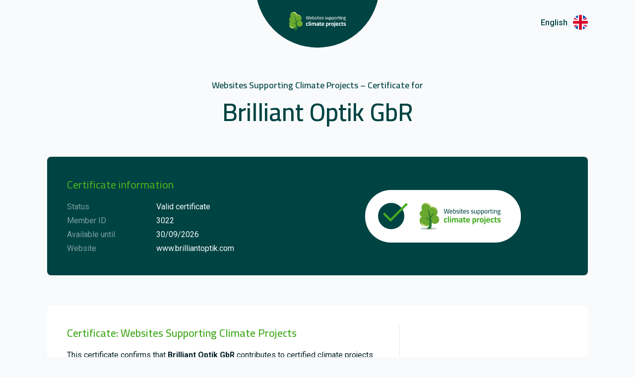

--- FILE ---
content_type: text/html; charset=utf-8
request_url: https://www.co2neutralwebsite.com/certificate/3022/en
body_size: 9812
content:
<!DOCTYPE html><html lang="en"><head><meta charSet="utf-8"/><meta name="viewport" content="width=device-width"/><title>Certificate – Websites Supporting Climate Projects | Brilliant Optik GbR</title><meta name="description" content="Brilliant Optik GbR contributes to certified climate projects through Websites Supporting Climate Projects, with a CO₂-reducing effect equal to twice the website’s estimated emissions. View the certificate here.
"/><meta property="og:title" content="Certificate – Websites Supporting Climate Projects | Brilliant Optik GbR"/><meta name="og:description" content="Brilliant Optik GbR contributes to certified climate projects through Websites Supporting Climate Projects, with a CO₂-reducing effect equal to twice the website’s estimated emissions. View the certificate here.
"/><meta property="og:image" content="https://cdn.sanity.io/images/y6snmb76/production-v2/0ffeb8981a94ee589b9e6637802bdfc9ec9eaa37-1200x630.jpg?w=1600&amp;q=100&amp;fit=max&amp;auto=format"/><link rel="preconnect" href="https://fonts.gstatic.com"/><style>@import url(https://fonts.googleapis.com/css2?family=Cairo:wght@400;600;700&amp;family=Roboto:ital,wght@0,300;0,400;0,500;0,700;1,400&amp;display=swap);</style><meta name="application-name" content="Websites Supporting Climate Projects"/><link rel="manifest" href="/manifest.json"/><link rel="shortcut icon" href="/favicon.ico"/><link rel="apple-touch-icon" sizes="180x180" href="/apple-touch-icon.png"/><link rel="icon" type="image/png" sizes="32x32" href="/favicon-32x32.png"/><link rel="icon" type="image/png" sizes="16x16" href="/favicon-16x16.png"/><link rel="mask-icon" href="/safari-pinned-tab.svg" color="#45ab21"/><meta name="theme-color" content="#45ab21"/><meta name="msapplication-navbutton-color" content="#45ab21"/><meta name="msapplication-TileColor" content="#ffffff"/><meta name="msapplication-config" content="/browserconfig.xml"/><meta name="apple-mobile-web-app-capable" content="yes"/><meta name="apple-mobile-web-app-status-bar-style" content="black-translucent"/><meta name="next-head-count" content="22"/><style data-emotion-css="cnw "></style><link rel="preload" href="/_next/static/css/86a88da0521b7882.css" as="style"/><link rel="stylesheet" href="/_next/static/css/86a88da0521b7882.css" data-n-p=""/><noscript data-n-css=""></noscript><script defer="" nomodule="" src="/_next/static/chunks/polyfills-c67a75d1b6f99dc8.js"></script><script src="/_next/static/chunks/webpack-6af0e3c12b874bb0.js" defer=""></script><script src="/_next/static/chunks/framework-fae63b21a27d6472.js" defer=""></script><script src="/_next/static/chunks/main-8782c0cf94f3c52d.js" defer=""></script><script src="/_next/static/chunks/pages/_app-191a2cdfd9f6d919.js" defer=""></script><script src="/_next/static/chunks/2926b636-b9944fbbaba71cdd.js" defer=""></script><script src="/_next/static/chunks/315-1308e08363e10297.js" defer=""></script><script src="/_next/static/chunks/864-45ca51b2db0633d7.js" defer=""></script><script src="/_next/static/chunks/pages/certificate/%5Bmember%5D/%5Blanguage%5D-7d98483c6d9c64bd.js" defer=""></script><script src="/_next/static/z4LKydEiWoel7FIGKFKGJ/_buildManifest.js" defer=""></script><script src="/_next/static/z4LKydEiWoel7FIGKFKGJ/_ssgManifest.js" defer=""></script></head><body><noscript><iframe src="https://www.googletagmanager.com/ns.html?id=GTM-WCG3M2M" width="0" height="0" title="GTM" style="display:none;visibility:hidden"></iframe></noscript><noscript><iframe src="https://www.googletagmanager.com/ns.html?id=GTM-5MTM3DX" width="0" height="0" title="GTM" style="display:none;visibility:hidden"></iframe></noscript><div id="__next"><style data-emotion="cnw-global 1wo5y54">.grecaptcha-badge{visibility:hidden;}body.show-recaptcha .grecaptcha-badge{visibility:visible;}</style><style data-emotion="cnw-global viea8o">*{font-family:'Roboto',sans-serif;margin:0;padding:0;box-sizing:border-box;line-height:1;}html{font-size:10px;}body{background-color:#f8fafb;color:#004343;}h1,h2,h3,h4{font-family:'Cairo',sans-serif;font-weight:600;}h1 *,h2 *,h3 *,h4 *{font-family:'Cairo',sans-serif;}a{-webkit-text-decoration:none;text-decoration:none;color:#485c5c;}</style><style data-emotion="cnw 1euhe0u">.cnw-1euhe0u{opacity:0;pointer-events:none;-webkit-transition:opacity 200ms linear;transition:opacity 200ms linear;}</style><div class="cnw-1euhe0u e18tgbti0"><style data-emotion="cnw 1wskpcf">.cnw-1wskpcf{position:fixed;top:0;left:0;height:0.2rem;width:100%;margin-left:-100%;-webkit-transition:margin-left 200ms linear;transition:margin-left 200ms linear;z-index:1031;background-color:#45ab21;}</style><div class="cnw-1wskpcf e18tgbti1"><style data-emotion="cnw x5mtlx">.cnw-x5mtlx{position:absolute;display:block;right:0;width:10rem;height:100%;box-shadow:0 0 10px #45ab21,0 0 5px #45ab21;opacity:1;-webkit-transform:rotate(3deg) translate(0px, -4px);-moz-transform:rotate(3deg) translate(0px, -4px);-ms-transform:rotate(3deg) translate(0px, -4px);transform:rotate(3deg) translate(0px, -4px);}</style><div class="cnw-x5mtlx e18tgbti2"></div></div></div><style data-emotion="cnw soe36n">.cnw-soe36n{position:relative;}.cnw-soe36n .e1uqfuv24{position:absolute;right:2rem;top:2rem;}@media screen and (min-width: 768px){.cnw-soe36n .e1uqfuv24{right:9.5rem;top:3rem;}}</style><div class="cnw-soe36n e1jqb7gh0"><style data-emotion="cnw o2s7n">.cnw-o2s7n{width:100%;height:7.5rem;display:-webkit-box;display:-webkit-flex;display:-ms-flexbox;display:flex;-webkit-box-pack:center;-ms-flex-pack:center;-webkit-justify-content:center;justify-content:center;-webkit-align-items:flex-end;-webkit-box-align:flex-end;-ms-flex-align:flex-end;align-items:flex-end;overflow:hidden;}@media screen and (min-width: 768px){.cnw-o2s7n{height:9.6rem;}}</style><div class="cnw-o2s7n e168xz042"><a href="https://www.co2neutralwebsite.com" target="_blank" rel="noopener noreferrer" class="cnw-0 e168xz041"><style data-emotion="cnw 12mvh1i">.cnw-12mvh1i{position:relative;width:19.5rem;height:19.5rem;border-radius:50%;background-color:#004343;}@media screen and (min-width: 768px){.cnw-12mvh1i{width:25rem;height:25rem;}}.cnw-12mvh1i img{position:absolute;left:50%;bottom:2.7rem;width:9rem;height:auto;-webkit-transform:translateX(-50%);-moz-transform:translateX(-50%);-ms-transform:translateX(-50%);transform:translateX(-50%);}@media screen and (min-width: 768px){.cnw-12mvh1i img{bottom:3.4rem;width:11.5rem;}}</style><div class="e168xz043 cnw-12mvh1i e168xz040"><img alt="Websites Supporting Climate Projects" loading="lazy" width="374" height="123" decoding="async" data-nimg="1" style="color:transparent" src="/images/logo_inverse_en.svg"/></div></a></div><style data-emotion="cnw 1m326m1">.cnw-1m326m1{position:relative;display:-webkit-inline-box;display:-webkit-inline-flex;display:-ms-inline-flexbox;display:inline-flex;-webkit-align-items:center;-webkit-box-align:center;-ms-flex-align:center;align-items:center;border-radius:0.4rem;}.cnw-1m326m1 .e1uqfuv20+.e1uqfuv22{margin-left:1.1rem;}.cnw-1m326m1:focus{outline-offset:0.5rem;}</style><div class="e1uqfuv24 cnw-1m326m1 e1uqfuv23" tabindex="0"><style data-emotion="cnw 7wc0ti">.cnw-7wc0ti{display:none;font-weight:500;font-size:1.6rem;line-height:1.1875;color:#004343;}@media screen and (min-width: 768px){.cnw-7wc0ti{display:inline-block;}}</style><span class="cnw-7wc0ti e1uqfuv20">English</span><style data-emotion="cnw 1xm0j7c">.cnw-1xm0j7c{width:3rem;height:3rem;overflow:hidden;border-radius:9999px;}.cnw-1xm0j7c svg{display:block;width:100%;height:100%;}</style><div class="cnw-1xm0j7c e1uqfuv22"><svg viewBox="85.333 85.333 341.333 341.333"><path fill="#FFF" d="M0 85.333h512V426.67H0z"></path><path fill="#D80027" d="M288 85.33h-64v138.666H0v64h224v138.666h64V287.996h224v-64H288z"></path><g fill="#0052B4"><path d="M393.785 315.358L512 381.034v-65.676zM311.652 315.358L512 426.662v-31.474l-143.693-79.83zM458.634 426.662l-146.982-81.664v81.664z"></path></g><path fill="#FFF" d="M311.652 315.358L512 426.662v-31.474l-143.693-79.83z"></path><path fill="#D80027" d="M311.652 315.358L512 426.662v-31.474l-143.693-79.83z"></path><g fill="#0052B4"><path d="M90.341 315.356L0 365.546v-50.19zM200.348 329.51v97.151H25.491z"></path></g><path fill="#D80027" d="M143.693 315.358L0 395.188v31.474l200.348-111.304z"></path><g fill="#0052B4"><path d="M118.215 196.634L0 130.958v65.676zM200.348 196.634L0 85.33v31.474l143.693 79.83zM53.366 85.33l146.982 81.664V85.33z"></path></g><path fill="#FFF" d="M200.348 196.634L0 85.33v31.474l143.693 79.83z"></path><path fill="#D80027" d="M200.348 196.634L0 85.33v31.474l143.693 79.83z"></path><g fill="#0052B4"><path d="M421.659 196.636L512 146.446v50.19zM311.652 182.482V85.331h174.857z"></path></g><path fill="#D80027" d="M368.307 196.634L512 116.804V85.33L311.652 196.634z"></path></svg></div><style data-emotion="cnw fk0z9g">.cnw-fk0z9g{position:absolute;display:block;top:0;left:0;width:100%;min-width:5rem;height:3rem;border:none;opacity:0;z-index:1;cursor:pointer;}</style><select aria-label="English" tabindex="-1" class="cnw-fk0z9g e1uqfuv21"><option value="da">Dansk</option><option value="en" selected="">English</option><option value="de">Deutsch</option><option value="sv">Svenska</option><option value="fi">Suomi</option><option value="no">Norsk</option><option value="fr">Français</option><option value="kl">Kalaallisut</option><option value="pl">Polski</option><option value="es">Español</option><option value="ro">Român</option><option value="it">Italiano</option><option value="pt">Português</option><option value="tr">Türkçe</option><option value="is">Íslenska</option></select></div><style data-emotion="cnw iiz1rc">.cnw-iiz1rc .ContentItemApplicationForm+*{margin-top:8rem;}@media screen and (min-width: 768px){.cnw-iiz1rc .ContentItemApplicationForm+*{margin-top:10rem;}}.cnw-iiz1rc *+.ContentItemApplicationForm,.cnw-iiz1rc .ContentItemApplicationForm:first-of-type{margin-top:8rem;}.cnw-iiz1rc .ContentItemApplicationForm:last-of-type{margin-bottom:8rem;}@media screen and (min-width: 768px){.cnw-iiz1rc .ContentItemApplicationForm:last-of-type{margin-bottom:10rem;}}.cnw-iiz1rc *+.ContentItemSmallInfo,.cnw-iiz1rc .ContentItemSmallInfo+*,.cnw-iiz1rc .ContentItemSmallInfo:first-of-type{margin-top:6rem;}@media screen and (min-width: 1024px){.cnw-iiz1rc *+.ContentItemSmallInfo,.cnw-iiz1rc .ContentItemSmallInfo+*,.cnw-iiz1rc .ContentItemSmallInfo:first-of-type{margin-top:8rem;}}.cnw-iiz1rc .ContentItemSmallInfo:last-of-type{margin-bottom:6rem;}@media screen and (min-width: 1024px){.cnw-iiz1rc .ContentItemSmallInfo:last-of-type{margin-bottom:8rem;}}.cnw-iiz1rc *+.ContentItemSmallImageInfo,.cnw-iiz1rc .ContentItemSmallImageInfo+*,.cnw-iiz1rc .ContentItemSmallImageInfo:first-of-type{margin-top:6rem;}@media screen and (min-width: 1024px){.cnw-iiz1rc *+.ContentItemSmallImageInfo,.cnw-iiz1rc .ContentItemSmallImageInfo+*,.cnw-iiz1rc .ContentItemSmallImageInfo:first-of-type{margin-top:8rem;}}.cnw-iiz1rc .ContentItemSmallImageInfo:last-of-type{margin-bottom:6rem;}@media screen and (min-width: 1024px){.cnw-iiz1rc .ContentItemSmallImageInfo:last-of-type{margin-bottom:8rem;}}.cnw-iiz1rc *+.ContentItemSteps,.cnw-iiz1rc .ContentItemSteps+*,.cnw-iiz1rc .ContentItemSteps:first-of-type{margin-top:6rem;}@media screen and (min-width: 1024px){.cnw-iiz1rc *+.ContentItemSteps,.cnw-iiz1rc .ContentItemSteps+*,.cnw-iiz1rc .ContentItemSteps:first-of-type{margin-top:8rem;}}.cnw-iiz1rc .ContentItemSteps:last-of-type{margin-bottom:6rem;}@media screen and (min-width: 1024px){.cnw-iiz1rc .ContentItemSteps:last-of-type{margin-bottom:8rem;}}.cnw-iiz1rc .ContentItemQuotes+*{margin-top:6rem;}@media screen and (min-width: 1024px){.cnw-iiz1rc .ContentItemQuotes+*{margin-top:8rem;}}.cnw-iiz1rc *+.ContentItemQuotes,.cnw-iiz1rc .ContentItemQuotes:first-of-type{margin-top:5rem;}@media screen and (min-width: 1024px){.cnw-iiz1rc *+.ContentItemQuotes,.cnw-iiz1rc .ContentItemQuotes:first-of-type{margin-top:7rem;}}.cnw-iiz1rc .ContentItemQuotes:last-of-type{margin-bottom:6rem;}@media screen and (min-width: 1024px){.cnw-iiz1rc .ContentItemQuotes:last-of-type{margin-bottom:8rem;}}.cnw-iiz1rc *+.ContentItemTextContent,.cnw-iiz1rc .ContentItemTextContent:first-of-type{margin-top:5rem;}@media screen and (min-width: 768px){.cnw-iiz1rc *+.ContentItemTextContent,.cnw-iiz1rc .ContentItemTextContent:first-of-type{margin-top:10rem;}}.cnw-iiz1rc .ContentItemTextContent+*{margin-top:8rem;}@media screen and (min-width: 768px){.cnw-iiz1rc .ContentItemTextContent+*{margin-top:12rem;}}.cnw-iiz1rc .ContentItemTextContent:last-of-type{margin-bottom:8rem;}@media screen and (min-width: 768px){.cnw-iiz1rc .ContentItemTextContent:last-of-type{margin-bottom:12rem;}}.cnw-iiz1rc *+.ContentItemCertificateDescription,.cnw-iiz1rc .ContentItemCertificateDescription+*,.cnw-iiz1rc .ContentItemCertificateDescription:first-of-type{margin-top:6rem;}.cnw-iiz1rc .ContentItemCertificateDescription:last-of-type{margin-bottom:6rem;}.cnw-iiz1rc *+.ContentItemCertificateInfo,.cnw-iiz1rc .ContentItemCertificateInfo+*,.cnw-iiz1rc .ContentItemCertificateInfo:first-of-type{margin-top:6rem;}.cnw-iiz1rc .ContentItemCertificateInfo:last-of-type{margin-bottom:6rem;}.cnw-iiz1rc *+.ContentItemCertificateTitle,.cnw-iiz1rc .ContentItemCertificateTitle+*,.cnw-iiz1rc .ContentItemCertificateTitle:first-of-type{margin-top:6rem;}.cnw-iiz1rc .ContentItemCertificateTitle:last-of-type{margin-bottom:6rem;}.cnw-iiz1rc *+.ContentItemIconGenerator,.cnw-iiz1rc .ContentItemIconGenerator+*,.cnw-iiz1rc .ContentItemIconGenerator:first-of-type{margin-top:8rem;}@media screen and (min-width: 768px){.cnw-iiz1rc *+.ContentItemIconGenerator,.cnw-iiz1rc .ContentItemIconGenerator+*,.cnw-iiz1rc .ContentItemIconGenerator:first-of-type{margin-top:10rem;}}.cnw-iiz1rc .ContentItemIconGenerator:last-of-type{margin-bottom:6rem;}@media screen and (min-width: 768px){.cnw-iiz1rc .ContentItemIconGenerator:last-of-type{margin-bottom:12rem;}}.cnw-iiz1rc *+.no-margin,.cnw-iiz1rc .no-margin+*,.cnw-iiz1rc .no-margin:first-of-type{margin-top:0rem;}.cnw-iiz1rc .no-margin:last-of-type{margin-bottom:0rem;}</style><div class="enzposr1 cnw-iiz1rc enzposr0"><div class="ContentItemCertificateTitle"><style data-emotion="cnw 1fb45am">.cnw-1fb45am{max-width:93rem;margin-left:auto;margin-right:auto;}.cnw-1fb45am .e1bewnu70+.e1bewnu71{margin-top:0.8rem;}</style><div class="e1bewnu73 cnw-1fb45am e1bewnu72"><style data-emotion="cnw oewtcw">.cnw-oewtcw{font-size:1.8rem;line-height:1.7777777777777777;text-align:center;}</style><h4 class="cnw-oewtcw e1bewnu70">Websites Supporting Climate Projects – Certificate for</h4><style data-emotion="cnw 11lumgb">.cnw-11lumgb{font-size:3.2rem;line-height:1.25;text-align:center;}@media screen and (min-width: 768px){.cnw-11lumgb{font-size:5rem;line-height:1.2;}}</style><h1 class="cnw-11lumgb e1bewnu71">Brilliant Optik GbR</h1></div></div><div class="ContentItemCertificateInfo"><style data-emotion="cnw 1bwcydh">.cnw-1bwcydh{max-width:160rem;margin-left:auto;margin-right:auto;padding-top:5.2rem;padding-left:2rem;padding-right:2rem;}@media screen and (min-width: 768px){.cnw-1bwcydh{padding-top:0rem;padding-left:4rem;padding-right:4rem;}}@media screen and (min-width: 1024px){.cnw-1bwcydh{padding-left:9.5rem;padding-right:9.5rem;}}</style><div class="e1m2rq9b10 cnw-1bwcydh e1m2rq9b9"><style data-emotion="cnw 14jjdjm">.cnw-14jjdjm{display:-webkit-box;display:-webkit-flex;display:-ms-flexbox;display:flex;-webkit-align-items:center;-webkit-box-align:center;-ms-flex-align:center;align-items:center;position:relative;margin-left:auto;margin-right:auto;padding-top:8.8rem;padding-bottom:4rem;padding-left:3rem;padding-right:3rem;border-radius:0.8rem;background-color:#004343;}@media screen and (min-width: 768px){.cnw-14jjdjm{padding-top:4rem;padding-left:4rem;padding-right:4rem;}}@media screen and (min-width: 1024px){.cnw-14jjdjm{padding-right:13.5rem;}}.cnw-14jjdjm .e1m2rq9b5{-webkit-flex:1;-ms-flex:1;flex:1;}.cnw-14jjdjm .e1m2rq9b6{-webkit-flex:none;-ms-flex:none;flex:none;position:absolute;top:-5.2rem;left:50%;-webkit-transform:translateX(-50%);-moz-transform:translateX(-50%);-ms-transform:translateX(-50%);transform:translateX(-50%);}@media screen and (min-width: 768px){.cnw-14jjdjm .e1m2rq9b6{position:static;top:0rem;left:0%;-webkit-transform:none;-moz-transform:none;-ms-transform:none;transform:none;}}</style><div class="cnw-14jjdjm e1m2rq9b7"><style data-emotion="cnw 1qexdf2">.cnw-1qexdf2 .e1m2rq9b4+.e1m2rq9b3{margin-top:1.5rem;}</style><div class="cnw-1qexdf2 e1m2rq9b5"><style data-emotion="cnw ht070t">.cnw-ht070t{font-size:2.2rem;line-height:1.4545454545454546;color:#45ab21;}</style><h3 class="cnw-ht070t e1m2rq9b4">Certificate information</h3><div class="cnw-0 e1m2rq9b3"><style data-emotion="cnw k008qs">.cnw-k008qs{display:-webkit-box;display:-webkit-flex;display:-ms-flexbox;display:flex;}</style><div class="cnw-k008qs e1m2rq9b2"><style data-emotion="cnw sd57ti">.cnw-sd57ti{-webkit-flex:none;-ms-flex:none;flex:none;width:14rem;font-size:1.4rem;line-height:2;color:#f8fafb;opacity:0.5;}@media screen and (min-width: 768px){.cnw-sd57ti{font-size:1.6rem;line-height:1.75;}}@media screen and (min-width: 1024px){.cnw-sd57ti{width:18rem;}}</style><div class="cnw-sd57ti e1m2rq9b0">Status</div><style data-emotion="cnw 1spkj9x">.cnw-1spkj9x{font-size:1.4rem;line-height:2;color:#f8fafb;}@media screen and (min-width: 768px){.cnw-1spkj9x{font-size:1.6rem;line-height:1.75;}}</style><div class="cnw-1spkj9x e1m2rq9b1">Valid certificate</div></div><div class="cnw-k008qs e1m2rq9b2"><div class="cnw-sd57ti e1m2rq9b0">Member ID</div><div class="cnw-1spkj9x e1m2rq9b1">3022</div></div><div class="cnw-k008qs e1m2rq9b2"><div class="cnw-sd57ti e1m2rq9b0">Available until</div><div class="cnw-1spkj9x e1m2rq9b1">30/09/2026</div></div><div class="cnw-k008qs e1m2rq9b2"><div class="cnw-sd57ti e1m2rq9b0">Website</div><div class="cnw-1spkj9x e1m2rq9b1"><style data-emotion="cnw l0i9bg">.cnw-l0i9bg{color:#f8fafb;}</style><a href="https://www.brilliantoptik.com" target="_blank" rel="noopener noreferrer" class="cnw-l0i9bg e1m2rq9b8">www.brilliantoptik.com</a></div></div></div></div><a class="cnw-0 e1m2rq9b6" href="/"><style data-emotion="cnw dd2mz">.cnw-dd2mz{display:-webkit-inline-box;display:-webkit-inline-flex;display:-ms-inline-flexbox;display:inline-flex;-webkit-align-items:center;-webkit-box-align:center;-ms-flex-align:center;align-items:center;padding-top:2.6rem;padding-right:4rem;padding-bottom:2.6rem;padding-left:2.6rem;border-radius:10rem;background-color:white;}.cnw-dd2mz img{width:auto;height:5.4rem;margin-left:3.1rem;}</style><div class="egzstj73 cnw-dd2mz egzstj72"><style data-emotion="cnw 1ja9z1p">.cnw-1ja9z1p{width:5.3rem;height:5.3rem;border-radius:50%;background-color:#004343;}.cnw-1ja9z1p .eapvkq20{height:3.8rem;margin-left:1rem;color:#45ab21;}</style><div class="cnw-1ja9z1p egzstj70"><style data-emotion="cnw 1vx06si">.cnw-1vx06si{height:1em;display:inline-block;}</style><svg viewBox="0.012 8.612 33.876 25.663" class="cnw-1vx06si eapvkq20"><path fill-rule="evenodd" d="M10.353 34.274L33.888 10.74 31.76 8.612 10.353 30.02 2.14 21.806.012 23.934l10.342 10.34z" fill="currentColor"></path></svg></div><img alt="Websites Supporting Climate Projects" loading="lazy" width="374" height="123" decoding="async" data-nimg="1" style="color:transparent" src="/images/logo_regular_en.svg"/></div></a></div></div></div><div class="ContentItemCertificateDescription"><div class="e1cjuq098 cnw-1bwcydh e1cjuq097"><style data-emotion="cnw bnyq12">.cnw-bnyq12{display:-webkit-box;display:-webkit-flex;display:-ms-flexbox;display:flex;-webkit-flex-direction:column;-ms-flex-direction:column;flex-direction:column;-webkit-align-items:stretch;-webkit-box-align:stretch;-ms-flex-align:stretch;align-items:stretch;margin-left:auto;margin-right:auto;padding-top:4rem;padding-bottom:4.8rem;padding-left:3rem;padding-right:3rem;border-radius:0.8rem;background-color:white;}@media screen and (min-width: 768px){.cnw-bnyq12{-webkit-flex-direction:row;-ms-flex-direction:row;flex-direction:row;padding-bottom:4rem;padding-left:4rem;padding-right:4rem;}}.cnw-bnyq12 .e1cjuq094+.e1cjuq092{margin-top:2.4rem;}@media screen and (min-width: 768px){.cnw-bnyq12 .e1cjuq094+.e1cjuq092{margin-top:0rem;margin-left:4.8rem;}}</style><div class="cnw-bnyq12 e1cjuq095"><style data-emotion="cnw as8sg8">.cnw-as8sg8{-webkit-flex:1;-ms-flex:1;flex:1;}.cnw-as8sg8 .e1cjuq090+.e1cjuq093{margin-top:1.5rem;}</style><div class="cnw-as8sg8 e1cjuq094"><h3 class="cnw-ht070t e1cjuq090">Certificate: Websites Supporting Climate Projects</h3><style data-emotion="cnw wco5e6">.cnw-wco5e6 img{max-width:100%;}.cnw-wco5e6 *+.eqkyfdf0{margin-top:1rem;}.cnw-wco5e6 .e1ekgzge1+.eqkyfdf0{margin-top:2rem;}.cnw-wco5e6 *+.ehatz4i0{margin-top:3rem;}.cnw-wco5e6 *+.ei2njrv0{margin-top:4rem;}.cnw-wco5e6 *+.e6cl6p60{margin-top:4rem;}.cnw-wco5e6 *+.e1lq09jf0{margin-top:4rem;}.cnw-wco5e6 *+.e68qr1i0{margin-top:4rem;}.cnw-wco5e6 *+.eu9l69b0{margin-top:2rem;}.cnw-wco5e6 .ei2njrv0+.ei2njrv0,.cnw-wco5e6 .e6cl6p60+.e6cl6p60,.cnw-wco5e6 .e1lq09jf0+.e1lq09jf0,.cnw-wco5e6 .e68qr1i0+.e68qr1i0{margin-top:0;}.cnw-wco5e6 .eu9l69b0+.ei2njrv0,.cnw-wco5e6 .eu9l69b0+.e6cl6p60,.cnw-wco5e6 .eu9l69b0+.e1lq09jf0,.cnw-wco5e6 .eu9l69b0+.e68qr1i0{margin-top:1rem;}.cnw-wco5e6 *+.e1ekgzge1{margin-top:6rem;}.cnw-wco5e6 *+.emnsi410{margin-top:2rem;}.cnw-wco5e6 *+.e19debgr0{margin-top:2rem;}.cnw-wco5e6 *+.e1fpgpwo3,.cnw-wco5e6 .e1fpgpwo3+*{margin-top:4rem;}.cnw-wco5e6 *+.e1dnse9n5,.cnw-wco5e6 .e1dnse9n5+*{margin-top:4rem;}.cnw-wco5e6 *+.e1kwfgbo0,.cnw-wco5e6 .e1kwfgbo0+*{margin-top:6rem;}.cnw-wco5e6 *+.e1yxqd2g1{margin-top:3rem;}.cnw-wco5e6 *+.erd5xjk2,.cnw-wco5e6 .erd5xjk2+*{margin-top:3rem;}@media screen and (min-width: 768px){.cnw-wco5e6 *+.erd5xjk2,.cnw-wco5e6 .erd5xjk2+*{margin-top:2rem;}}.cnw-wco5e6 .erd5xjk2+.erd5xjk2{margin-top:2rem;}@media screen and (min-width: 768px){.cnw-wco5e6 .erd5xjk2+.erd5xjk2{margin-top:1rem;}}.cnw-wco5e6 *+.e18sxbqn6{margin-top:5rem;}@media screen and (min-width: 768px){.cnw-wco5e6 *+.e18sxbqn6{margin-top:10rem;}}.cnw-wco5e6 .e18sxbqn6+*{margin-top:8rem;}@media screen and (min-width: 768px){.cnw-wco5e6 .e18sxbqn6+*{margin-top:10rem;}}.cnw-wco5e6 *+.eaqwqb03{margin-top:3rem;}.cnw-wco5e6 .e48k0l21,.cnw-wco5e6 .e1tl50tq1{margin-top:4rem;}.cnw-wco5e6 .e48k0l21+.eqkyfdf0,.cnw-wco5e6 .e1tl50tq1+.eqkyfdf0{margin-top:6rem;}</style><div class="e1cjuq093 cnw-wco5e6 e1e9i1wt0"><style data-emotion="cnw 8536x1">.cnw-8536x1{font-size:1.6rem;line-height:1.75;color:#08222a;word-wrap:break-word;-webkit-hyphens:auto;-moz-hyphens:auto;-ms-hyphens:auto;hyphens:auto;}.cnw-8536x1 *{line-height:1.75;}</style><p value="[object Object]" class="cnw-8536x1 eqkyfdf0">This certificate confirms that <style data-emotion="cnw 1vg6q84">.cnw-1vg6q84{font-weight:700;}</style><span class="cnw-1vg6q84 e1qwbxs00">Brilliant Optik GbR</span> contributes to certified climate projects outside its own value chain.</p><p value="[object Object]" class="cnw-8536x1 eqkyfdf0">These projects have a documented CO₂-reducing effect that, on average, corresponds to twice the estimated emissions of the website.</p><p value="[object Object]" class="cnw-8536x1 eqkyfdf0">All supported projects are verified through <span class="cnw-1vg6q84 e1qwbxs00">Gold Standard</span>, ensuring high quality, real climate impact, and full transparency.</p><p value="[object Object]" class="cnw-8536x1 eqkyfdf0">You can read more about the specific projects <a href="https://www.co2neutralwebsite.com/our-projects" target="_blank" rel="noopener noreferrer"><style data-emotion="cnw xetd9p">.cnw-xetd9p{-webkit-text-decoration:underline;text-decoration:underline;-webkit-transition:color 50ms;transition:color 50ms;}.cnw-xetd9p:hover{color:#45ab21;}</style><span class="cnw-xetd9p e1w52qkq0">here.</span></a></p></div></div><style data-emotion="cnw 1l0jch5">.cnw-1l0jch5{-webkit-flex:none;-ms-flex:none;flex:none;display:-webkit-box;display:-webkit-flex;display:-ms-flexbox;display:flex;-webkit-flex-direction:column;-ms-flex-direction:column;flex-direction:column;-webkit-box-pack:center;-ms-flex-pack:center;-webkit-justify-content:center;justify-content:center;-webkit-align-items:center;-webkit-box-align:center;-ms-flex-align:center;align-items:center;width:100%;padding-top:2rem;border-top:1px solid #e2ebef;}@media screen and (min-width: 768px){.cnw-1l0jch5{width:auto;padding-top:0rem;padding-right:2.2rem;padding-left:4.8rem;border-top:none;border-left:1px solid #e2ebef;}}.cnw-1l0jch5 .eqow67z2{width:100%;}.cnw-1l0jch5 *+.e1cjuq091{margin-top:1rem;}</style><div class="cnw-1l0jch5 e1cjuq092"><div class="eqow67z2 cnw-1xdhyk6 eqow67z0"><style data-emotion="cnw slqbxd">.cnw-slqbxd{display:block;max-width:100%;max-height:100%;height:auto;}</style><img alt="" src="https://cdn.sanity.io/images/y6snmb76/production-v2/76007f45d604060fb58b083e43ef57c9f95efee0-171x53.png?w=200&amp;q=100&amp;fit=max&amp;auto=format" width="171" height="53" loading="lazy" style="aspect-ratio:3.2264150943396226" class="cnw-slqbxd eqow67z1"/></div><style data-emotion="cnw eqc9o8">.cnw-eqc9o8{font-size:1.3rem;line-height:1.1538461538461537;color:#485c5c;}</style><p class="cnw-eqc9o8 e1cjuq091">Websites Supporting Climate Projects initiative</p></div></div></div></div><div class="ContentItemSmallImageInfo"><style data-emotion="cnw ybq83p">.cnw-ybq83p{max-width:160rem;margin-left:auto;margin-right:auto;}@media screen and (min-width: 768px){.cnw-ybq83p{padding-left:4rem;padding-right:4rem;}}@media screen and (min-width: 1024px){.cnw-ybq83p{padding-left:9.5rem;padding-right:9.5rem;}}</style><div class="e1oc3i6e5 cnw-ybq83p e1oc3i6e2"><style data-emotion="cnw 1d6mjxg">.cnw-1d6mjxg{display:-webkit-box;display:-webkit-flex;display:-ms-flexbox;display:flex;-webkit-flex-direction:column;-ms-flex-direction:column;flex-direction:column;-webkit-align-items:center;-webkit-box-align:center;-ms-flex-align:center;align-items:center;padding-top:4rem;padding-bottom:6rem;padding-left:3rem;padding-right:3rem;background-color:white;}@media screen and (min-width: 768px){.cnw-1d6mjxg{-webkit-flex-direction:row;-ms-flex-direction:row;flex-direction:row;-webkit-box-pack:start;-ms-flex-pack:start;-webkit-justify-content:flex-start;justify-content:flex-start;-webkit-align-items:flex-start;-webkit-box-align:flex-start;-ms-flex-align:flex-start;align-items:flex-start;padding-bottom:4rem;border-radius:0.8rem;}}@media screen and (min-width: 1024px){.cnw-1d6mjxg{-webkit-align-items:center;-webkit-box-align:center;-ms-flex-align:center;align-items:center;padding-left:4rem;padding-right:4rem;}}.cnw-1d6mjxg .eqow67z2{-webkit-flex:none;-ms-flex:none;flex:none;max-width:10rem;max-height:10rem;border-radius:50%;overflow:hidden;}.cnw-1d6mjxg .eqow67z2+.e1oc3i6e3{margin-top:3rem;}@media screen and (min-width: 768px){.cnw-1d6mjxg .eqow67z2+.e1oc3i6e3{margin-top:0rem;margin-left:4rem;}}</style><div class="cnw-1d6mjxg e1oc3i6e4"><div class="eqow67z2 cnw-1xdhyk6 eqow67z0"><img alt="" src="https://cdn.sanity.io/images/y6snmb76/production-v2/7e2e3548857c3e8cd74345a7e47fdd09a0295f5d-1396x533.png?rect=383,0,533,533&amp;w=100&amp;h=100&amp;q=100&amp;auto=format" width="100" height="100" loading="lazy" style="aspect-ratio:1" class="cnw-slqbxd eqow67z1"/></div><style data-emotion="cnw 9vfjr3">.cnw-9vfjr3{display:-webkit-box;display:-webkit-flex;display:-ms-flexbox;display:flex;-webkit-flex-direction:column;-ms-flex-direction:column;flex-direction:column;-webkit-align-items:center;-webkit-box-align:center;-ms-flex-align:center;align-items:center;}@media screen and (min-width: 768px){.cnw-9vfjr3{-webkit-box-pack:start;-ms-flex-pack:start;-webkit-justify-content:flex-start;justify-content:flex-start;-webkit-align-items:flex-start;-webkit-box-align:flex-start;-ms-flex-align:flex-start;align-items:flex-start;}}@media screen and (min-width: 1024px){.cnw-9vfjr3{-webkit-flex-direction:row;-ms-flex-direction:row;flex-direction:row;-webkit-align-items:center;-webkit-box-align:center;-ms-flex-align:center;align-items:center;}}@media screen and (min-width: 768px){.cnw-9vfjr3 .e1oc3i6e0{width:60%;}}.cnw-9vfjr3 .e1oc3i6e0+.e1oc3i6e1{margin-top:3rem;}@media screen and (min-width: 1024px){.cnw-9vfjr3 .e1oc3i6e0+.e1oc3i6e1{margin-top:0rem;margin-left:auto;}}</style><div class="cnw-9vfjr3 e1oc3i6e3"><style data-emotion="cnw 1puyq5d">.cnw-1puyq5d{color:#004343;}</style><style data-emotion="cnw 13goaq1">.cnw-13goaq1{color:#004343;}.cnw-13goaq1 img{max-width:100%;}.cnw-13goaq1 *+.eqkyfdf0{margin-top:1rem;}.cnw-13goaq1 .e1ekgzge1+.eqkyfdf0{margin-top:2rem;}.cnw-13goaq1 *+.ehatz4i0{margin-top:3rem;}.cnw-13goaq1 *+.ei2njrv0{margin-top:4rem;}.cnw-13goaq1 *+.e6cl6p60{margin-top:4rem;}.cnw-13goaq1 *+.e1lq09jf0{margin-top:4rem;}.cnw-13goaq1 *+.e68qr1i0{margin-top:4rem;}.cnw-13goaq1 *+.eu9l69b0{margin-top:2rem;}.cnw-13goaq1 .ei2njrv0+.ei2njrv0,.cnw-13goaq1 .e6cl6p60+.e6cl6p60,.cnw-13goaq1 .e1lq09jf0+.e1lq09jf0,.cnw-13goaq1 .e68qr1i0+.e68qr1i0{margin-top:0;}.cnw-13goaq1 .eu9l69b0+.ei2njrv0,.cnw-13goaq1 .eu9l69b0+.e6cl6p60,.cnw-13goaq1 .eu9l69b0+.e1lq09jf0,.cnw-13goaq1 .eu9l69b0+.e68qr1i0{margin-top:1rem;}.cnw-13goaq1 *+.e1ekgzge1{margin-top:6rem;}.cnw-13goaq1 *+.emnsi410{margin-top:2rem;}.cnw-13goaq1 *+.e19debgr0{margin-top:2rem;}.cnw-13goaq1 *+.e1fpgpwo3,.cnw-13goaq1 .e1fpgpwo3+*{margin-top:4rem;}.cnw-13goaq1 *+.e1dnse9n5,.cnw-13goaq1 .e1dnse9n5+*{margin-top:4rem;}.cnw-13goaq1 *+.e1kwfgbo0,.cnw-13goaq1 .e1kwfgbo0+*{margin-top:6rem;}.cnw-13goaq1 *+.e1yxqd2g1{margin-top:3rem;}.cnw-13goaq1 *+.erd5xjk2,.cnw-13goaq1 .erd5xjk2+*{margin-top:3rem;}@media screen and (min-width: 768px){.cnw-13goaq1 *+.erd5xjk2,.cnw-13goaq1 .erd5xjk2+*{margin-top:2rem;}}.cnw-13goaq1 .erd5xjk2+.erd5xjk2{margin-top:2rem;}@media screen and (min-width: 768px){.cnw-13goaq1 .erd5xjk2+.erd5xjk2{margin-top:1rem;}}.cnw-13goaq1 *+.e18sxbqn6{margin-top:5rem;}@media screen and (min-width: 768px){.cnw-13goaq1 *+.e18sxbqn6{margin-top:10rem;}}.cnw-13goaq1 .e18sxbqn6+*{margin-top:8rem;}@media screen and (min-width: 768px){.cnw-13goaq1 .e18sxbqn6+*{margin-top:10rem;}}.cnw-13goaq1 *+.eaqwqb03{margin-top:3rem;}.cnw-13goaq1 .e48k0l21,.cnw-13goaq1 .e1tl50tq1{margin-top:4rem;}.cnw-13goaq1 .e48k0l21+.eqkyfdf0,.cnw-13goaq1 .e1tl50tq1+.eqkyfdf0{margin-top:6rem;}</style><div class="e1oc3i6e0 cnw-13goaq1 e1e9i1wt0"><p value="[object Object]" class="cnw-8536x1 eqkyfdf0">The auditing firm <span class="cnw-1vg6q84 e1qwbxs00">BDO</span> continuously reviews our calculations and methodology to ensure transparency and reliability.</p><p value="[object Object]" class="cnw-8536x1 eqkyfdf0">Their audits document that our investments in climate projects, on average, compensate for <span class="cnw-1vg6q84 e1qwbxs00">200% of the estimated CO₂ emissions</span> from member websites — clear evidence that our approach delivers measurable climate impact.</p></div></div></div></div></div></div><style data-emotion="cnw 156g0vb">.cnw-156g0vb{border-top:1px solid #ecf2f2;background-color:white;}</style><div class="cnw-156g0vb e1wqjzyr0"><style data-emotion="cnw 1dfpspo">.cnw-1dfpspo{display:-webkit-box;display:-webkit-flex;display:-ms-flexbox;display:flex;-webkit-flex-direction:column;-ms-flex-direction:column;flex-direction:column;-webkit-align-items:center;-webkit-box-align:center;-ms-flex-align:center;align-items:center;max-width:160rem;margin-left:auto;margin-right:auto;padding-left:2rem;padding-right:2rem;padding-top:8rem;padding-bottom:11rem;}@media screen and (min-width: 768px){.cnw-1dfpspo{-webkit-flex-direction:row;-ms-flex-direction:row;flex-direction:row;padding-left:9.5rem;padding-right:9.5rem;padding-bottom:20rem;}}.cnw-1dfpspo img{width:18rem;height:auto;}.cnw-1dfpspo img+.e1wqjzyr1{margin-top:5.5rem;}@media screen and (min-width: 768px){.cnw-1dfpspo img+.e1wqjzyr1{margin-top:0rem;margin-left:auto;}}.cnw-1dfpspo .e1wqjzyr1{-webkit-flex:1;-ms-flex:1;flex:1;width:100%;}@media screen and (min-width: 768px){.cnw-1dfpspo .e1wqjzyr1{-webkit-flex:0 0 330px;-ms-flex:0 0 330px;flex:0 0 330px;width:auto;}}</style><div class="cnw-1dfpspo e1wqjzyr2"><img alt="Websites Supporting Climate Projects" loading="lazy" width="374" height="123" decoding="async" data-nimg="1" style="color:transparent" src="/images/logo_regular_en.svg"/><style data-emotion="cnw hbo11u">.cnw-hbo11u .e15jjqaj3{text-align:center;}@media screen and (min-width: 768px){.cnw-hbo11u .e15jjqaj3{text-align:left;}}</style><div class="cnw-hbo11u e1wqjzyr1"><style data-emotion="cnw 6dczd8">.cnw-6dczd8{-webkit-flex:1;-ms-flex:1;flex:1;}.cnw-6dczd8 .e15jjqaj0+.e15jjqaj1{margin-top:1rem;}</style><div class="e15jjqaj3 cnw-6dczd8 e15jjqaj2"><style data-emotion="cnw 16mz0ft">.cnw-16mz0ft{font-size:2.2rem;line-height:1.4545454545454546;}</style><h3 class="cnw-16mz0ft e15jjqaj0">Read more</h3><style data-emotion="cnw 18f6nc">.cnw-18f6nc *{color:#485c5c;}.cnw-18f6nc *+*{margin-top:0.4rem;}</style><div class="cnw-18f6nc e15jjqaj1"><style data-emotion="cnw xvgpz0">.cnw-xvgpz0{display:block;line-height:1.75;font-size:1.6rem;-webkit-transition:color 50ms;transition:color 50ms;}.cnw-xvgpz0:hover{color:#45ab21;}</style><a class="cnw-xvgpz0 e11s8e400" href="/about">About Websites Supporting Climate Projects</a><a class="cnw-xvgpz0 e11s8e400" href="/how-does-it-work">How does it work</a></div></div></div></div><style data-emotion="cnw 12x3z1o">.cnw-12x3z1o{background-color:#f8fafb;}</style><div class="cnw-12x3z1o e1wqjzyr4"><style data-emotion="cnw 9q4n24">.cnw-9q4n24{display:block;max-width:160rem;margin-left:auto;margin-right:auto;padding-left:2rem;padding-right:2rem;padding-top:3.2rem;padding-bottom:3.2rem;font-size:1.2rem;line-height:1.1666666666666667;text-align:center;}@media screen and (min-width: 512px){.cnw-9q4n24{padding-left:9.5rem;padding-right:9.5rem;padding-top:2rem;padding-bottom:2rem;}}@media screen and (min-width: 768px){.cnw-9q4n24{font-size:1.4rem;line-height:1.1428571428571428;text-align:left;}}</style><p class="cnw-9q4n24 e1wqjzyr3">© 2025 Websites Supporting Climate Projects. All rights reserved.</p></div></div></div></div><script id="__NEXT_DATA__" type="application/json">{"props":{"pageProps":{"minimalFooterData":{"column":{"key":null,"heading":"Read more","contentItems":[{"type":"Link","key":"9a04a5010f33","children":"About Websites Supporting Climate Projects","href":"/about"},{"type":"Link","key":"fbf93e04d699","children":"How does it work","href":"/how-does-it-work"}]},"copyright":"© 2025 Websites Supporting Climate Projects. All rights reserved."},"strings":{"applicationFormCommentLabel":"Comment","applicationFormCommentMissing":"Required","applicationFormCommentRequired":false,"applicationFormContactForPrice":"Contact us for pricing","applicationFormContactNameLabel":"Name","applicationFormContactNameMissing":"Required","applicationFormContactNameRequired":true,"applicationFormEmailInvalid":"Invalid email","applicationFormEmailLabel":"E-mail","applicationFormEmailMissing":"Required","applicationFormEmailRequired":true,"applicationFormNameLabel":"Company name","applicationFormNameMissing":"Required","applicationFormNameRequired":true,"applicationFormPerYear":"€ per year","applicationFormPhoneLabel":"Phone","applicationFormPhoneMissing":"Required","applicationFormPhoneRequired":true,"applicationFormRegistrationNumberLabel":"Company / VAT-ID","applicationFormRegistrationNumberMissing":"Required","applicationFormRegistrationNumberRequired":false,"applicationFormRulesText":[{"_key":"f01502ddbdb8","_type":"block","children":[{"_key":"270585b98a1f","_type":"span","marks":[],"text":"By signing up for "},{"_key":"2a7058f61289","_type":"span","marks":["em"],"text":"Websites Supporting Climate Projects"},{"_key":"8ec1fc155acd","_type":"span","marks":[],"text":", you confirm that you have read and accept our "},{"_key":"206e03547f32","_type":"span","marks":["27811365bf94"],"text":"membership conditions"},{"_key":"602abf423f4a","_type":"span","marks":[],"text":"."}],"markDefs":[{"_key":"27811365bf94","_type":"link","href":"/terms-and-conditions"}],"style":"normal"}],"applicationFormSubmitError":"An error occurred, please try again!","applicationFormSubmitLabel":"Apply","applicationFormWebsiteLabel":"Website","applicationFormWebsiteMissing":"Required","applicationFormWebsiteRequired":true,"memberTableId":"ID","memberTableMember":"Participant","siteName":"Websites Supporting Climate Projects"},"metadata":{"title":"Certificate – Websites Supporting Climate Projects | Brilliant Optik GbR","description":"Brilliant Optik GbR contributes to certified climate projects through Websites Supporting Climate Projects, with a CO₂-reducing effect equal to twice the website’s estimated emissions. View the certificate here.\n","image":{"asset":{"metadata":{"dimensions":{"height":630,"width":1200}},"url":"https://cdn.sanity.io/images/y6snmb76/production-v2/0ffeb8981a94ee589b9e6637802bdfc9ec9eaa37-1200x630.jpg"},"crop":null,"hotspot":null}},"noIndex":false,"pageContentItems":[{"key":"7655ea40bc8d","type":"CertificateTitle","_createdAt":"2020-09-16T14:40:15Z","_id":"b3cff332-2ba6-4c66-bfb6-9b96817da7cc","_rev":"c7UYOegSzEupZNl9sNMFWR","_type":"certificateTitle","_updatedAt":"2020-09-16T14:40:15Z","content":null,"language":"en","name":"Title"},{"key":"6775eba85ede","type":"CertificateInfo","_createdAt":"2020-09-16T14:40:09Z","_id":"839538b8-fd78-4aa5-a083-fe207c9f789d","_rev":"R4nh1tgtHdOlPpvIZ0GiFe","_type":"certificateInfo","_updatedAt":"2020-09-16T14:40:09Z","content":null,"language":"en","name":"Info"},{"key":"242af37d86f2","type":"CertificateDescription","image":{"asset":{"metadata":{"dimensions":{"height":53,"width":171}},"url":"https://cdn.sanity.io/images/y6snmb76/production-v2/76007f45d604060fb58b083e43ef57c9f95efee0-171x53.png"},"crop":null,"hotspot":null},"imageDimensions":{"height":53,"width":171}},{"key":"90d42c8ed0da","type":"SmallImageInfo","text":[{"_key":"2e5e19d239aa","_type":"block","children":[{"_key":"b54871af09a0","_type":"span","marks":[],"text":"The auditing firm "},{"_key":"dace19b746c3","_type":"span","marks":["strong"],"text":"BDO"},{"_key":"d4433699159f","_type":"span","marks":[],"text":" continuously reviews our calculations and methodology to ensure transparency and reliability."}],"markDefs":[],"style":"normal"},{"_key":"49f9a35cb45f","_type":"block","children":[{"_key":"a53e7a1efc26","_type":"span","marks":[],"text":"Their audits document that our investments in climate projects, on average, compensate for "},{"_key":"5601d63828b1","_type":"span","marks":["strong"],"text":"200% of the estimated CO₂ emissions"},{"_key":"cedb59618726","_type":"span","marks":[],"text":" from member websites — clear evidence that our approach delivers measurable climate impact."}],"markDefs":[],"style":"normal"}],"callToAction":{"href":"","children":null},"_createdAt":"2020-12-09T15:42:47Z","_id":"dcc326ea-ea73-4ec1-912e-7da1ea8c2b1a","_rev":"c7UYOegSzEupZNl9sNO6MY","_system":{"base":{"id":"dcc326ea-ea73-4ec1-912e-7da1ea8c2b1a","rev":"ghq73T0QCqdNnVIwSxoyvn"}},"_type":"smallImageInfoBlock","_updatedAt":"2025-12-04T07:54:46Z","content":null,"image":{"asset":{"metadata":{"dimensions":{"height":533,"width":1396}},"url":"https://cdn.sanity.io/images/y6snmb76/production-v2/7e2e3548857c3e8cd74345a7e47fdd09a0295f5d-1396x533.png"},"crop":{"bottom":0,"left":0.21869488536155202,"right":0.2821869488536155,"top":0},"hotspot":{"height":1,"width":0.4920634920634921,"x":0.46472663139329806,"y":0.5}},"language":"en","name":"BDO without CTA","roundImage":true}],"member":{"_createdAt":"2022-09-14T07:01:01Z","_id":"uzMXI3EU2u11l6HZAzkvwh","_rev":"OxAqltnRGSWC07ihTFQamX","_type":"member","_updatedAt":"2025-09-12T15:46:38Z","expirationDate":"2026-09-30","hideMaximumPageviews":true,"iconUrl":"https://www.brilliantoptik.com/","id":3022,"indexBra":80,"indexDa":80,"indexDe":40,"indexEn":80,"indexNet":80,"indexSv":80,"maximumPageviews":10000,"name":"Brilliant Optik GbR","visible":true,"website":"https://www.brilliantoptik.com"},"certificateStrings":{"certificateDescriptionHeader":"Certificate: Websites Supporting Climate Projects","certificateDescriptionSignatureLabel":"Websites Supporting Climate Projects initiative","certificateDescriptionText":[{"_key":"0ec389d90263","_type":"block","children":[{"_key":"f3c00e2c52ec","_type":"span","marks":[],"text":"This certificate confirms that "},{"_key":"39d38661c0d1","_type":"span","marks":["strong"],"text":"{company_name}"},{"_key":"95feb22728f7","_type":"span","marks":[],"text":" contributes to certified climate projects outside its own value chain."}],"markDefs":[],"style":"normal"},{"_key":"1fbdc9380362","_type":"block","children":[{"_key":"e5159375f308","_type":"span","marks":[],"text":"These projects have a documented CO₂-reducing effect that, on average, corresponds to twice the estimated emissions of the website."}],"markDefs":[],"style":"normal"},{"_key":"35ad7493e3b4","_type":"block","children":[{"_key":"bb36bbf0b348","_type":"span","marks":[],"text":"All supported projects are verified through "},{"_key":"f50e00a31e1a","_type":"span","marks":["strong"],"text":"Gold Standard"},{"_key":"17b1159ae321","_type":"span","marks":[],"text":", ensuring high quality, real climate impact, and full transparency."}],"markDefs":[],"style":"normal"},{"_key":"b9da9981141a","_type":"block","children":[{"_key":"cd6015fb17fc","_type":"span","marks":[],"text":"You can read more about the specific projects "},{"_key":"e4ca44596ff2","_type":"span","marks":["e3b2795c1030"],"text":"here."}],"markDefs":[{"_key":"e3b2795c1030","_type":"link","href":"https://www.co2neutralwebsite.com/our-projects"}],"style":"normal"}],"certificateExpirationDateLabel":"Available until","certificateExpiredText":[{"_key":"979518448573","_type":"block","children":[{"_key":"e3d95f1dff6b","_type":"span","marks":[],"text":"Certificate is invalid. Please, contact us to renew your membership of the "},{"_key":"2a676364d3b9","_type":"span","marks":["em"],"text":"Websistes Supporting Climate Projects"},{"_key":"7e03483ce913","_type":"span","marks":[],"text":" initiative!"}],"markDefs":[],"style":"normal"}],"certificateFor":"Websites Supporting Climate Projects – Certificate for","certificateInfoHeader":"Certificate information","certificateMemberIdLabel":"Member ID","certificateStatusInvalid":"Invalid certificate","certificateStatusLabel":"Status","certificateStatusValid":"Valid certificate","certificateWebsiteLabel":"Website"},"language":"en","certificateLanguage":"en"},"__N_SSG":true},"page":"/certificate/[member]/[language]","query":{"member":"3022","language":"en"},"buildId":"z4LKydEiWoel7FIGKFKGJ","isFallback":false,"isExperimentalCompile":false,"gsp":true,"locale":"en-GB","locales":["da-DK","en-GB","de-DE","sv-SE","fi-FI"],"defaultLocale":"da-DK","domainLocales":[{"domain":"www.co2neutralwebsite.com","defaultLocale":"en-GB"},{"domain":"www.ingenco2.dk","defaultLocale":"da-DK"},{"domain":"www.co2neutralwebsite.de","defaultLocale":"de-DE"},{"domain":"www.minskaco2.se","defaultLocale":"sv-SE"},{"domain":"www.co2neutralwebsite.fi","defaultLocale":"fi-FI"}],"scriptLoader":[]}</script></body></html>

--- FILE ---
content_type: text/html; charset=utf-8
request_url: https://www.google.com/recaptcha/api2/anchor?ar=1&k=6LefF-UZAAAAAOvMgZdFMoCo36TUngcdVIU2NuPM&co=aHR0cHM6Ly93d3cuY28ybmV1dHJhbHdlYnNpdGUuY29tOjQ0Mw..&hl=en-GB&v=PoyoqOPhxBO7pBk68S4YbpHZ&size=invisible&anchor-ms=20000&execute-ms=30000&cb=3b5miuigodg1
body_size: 48906
content:
<!DOCTYPE HTML><html dir="ltr" lang="en-GB"><head><meta http-equiv="Content-Type" content="text/html; charset=UTF-8">
<meta http-equiv="X-UA-Compatible" content="IE=edge">
<title>reCAPTCHA</title>
<style type="text/css">
/* cyrillic-ext */
@font-face {
  font-family: 'Roboto';
  font-style: normal;
  font-weight: 400;
  font-stretch: 100%;
  src: url(//fonts.gstatic.com/s/roboto/v48/KFO7CnqEu92Fr1ME7kSn66aGLdTylUAMa3GUBHMdazTgWw.woff2) format('woff2');
  unicode-range: U+0460-052F, U+1C80-1C8A, U+20B4, U+2DE0-2DFF, U+A640-A69F, U+FE2E-FE2F;
}
/* cyrillic */
@font-face {
  font-family: 'Roboto';
  font-style: normal;
  font-weight: 400;
  font-stretch: 100%;
  src: url(//fonts.gstatic.com/s/roboto/v48/KFO7CnqEu92Fr1ME7kSn66aGLdTylUAMa3iUBHMdazTgWw.woff2) format('woff2');
  unicode-range: U+0301, U+0400-045F, U+0490-0491, U+04B0-04B1, U+2116;
}
/* greek-ext */
@font-face {
  font-family: 'Roboto';
  font-style: normal;
  font-weight: 400;
  font-stretch: 100%;
  src: url(//fonts.gstatic.com/s/roboto/v48/KFO7CnqEu92Fr1ME7kSn66aGLdTylUAMa3CUBHMdazTgWw.woff2) format('woff2');
  unicode-range: U+1F00-1FFF;
}
/* greek */
@font-face {
  font-family: 'Roboto';
  font-style: normal;
  font-weight: 400;
  font-stretch: 100%;
  src: url(//fonts.gstatic.com/s/roboto/v48/KFO7CnqEu92Fr1ME7kSn66aGLdTylUAMa3-UBHMdazTgWw.woff2) format('woff2');
  unicode-range: U+0370-0377, U+037A-037F, U+0384-038A, U+038C, U+038E-03A1, U+03A3-03FF;
}
/* math */
@font-face {
  font-family: 'Roboto';
  font-style: normal;
  font-weight: 400;
  font-stretch: 100%;
  src: url(//fonts.gstatic.com/s/roboto/v48/KFO7CnqEu92Fr1ME7kSn66aGLdTylUAMawCUBHMdazTgWw.woff2) format('woff2');
  unicode-range: U+0302-0303, U+0305, U+0307-0308, U+0310, U+0312, U+0315, U+031A, U+0326-0327, U+032C, U+032F-0330, U+0332-0333, U+0338, U+033A, U+0346, U+034D, U+0391-03A1, U+03A3-03A9, U+03B1-03C9, U+03D1, U+03D5-03D6, U+03F0-03F1, U+03F4-03F5, U+2016-2017, U+2034-2038, U+203C, U+2040, U+2043, U+2047, U+2050, U+2057, U+205F, U+2070-2071, U+2074-208E, U+2090-209C, U+20D0-20DC, U+20E1, U+20E5-20EF, U+2100-2112, U+2114-2115, U+2117-2121, U+2123-214F, U+2190, U+2192, U+2194-21AE, U+21B0-21E5, U+21F1-21F2, U+21F4-2211, U+2213-2214, U+2216-22FF, U+2308-230B, U+2310, U+2319, U+231C-2321, U+2336-237A, U+237C, U+2395, U+239B-23B7, U+23D0, U+23DC-23E1, U+2474-2475, U+25AF, U+25B3, U+25B7, U+25BD, U+25C1, U+25CA, U+25CC, U+25FB, U+266D-266F, U+27C0-27FF, U+2900-2AFF, U+2B0E-2B11, U+2B30-2B4C, U+2BFE, U+3030, U+FF5B, U+FF5D, U+1D400-1D7FF, U+1EE00-1EEFF;
}
/* symbols */
@font-face {
  font-family: 'Roboto';
  font-style: normal;
  font-weight: 400;
  font-stretch: 100%;
  src: url(//fonts.gstatic.com/s/roboto/v48/KFO7CnqEu92Fr1ME7kSn66aGLdTylUAMaxKUBHMdazTgWw.woff2) format('woff2');
  unicode-range: U+0001-000C, U+000E-001F, U+007F-009F, U+20DD-20E0, U+20E2-20E4, U+2150-218F, U+2190, U+2192, U+2194-2199, U+21AF, U+21E6-21F0, U+21F3, U+2218-2219, U+2299, U+22C4-22C6, U+2300-243F, U+2440-244A, U+2460-24FF, U+25A0-27BF, U+2800-28FF, U+2921-2922, U+2981, U+29BF, U+29EB, U+2B00-2BFF, U+4DC0-4DFF, U+FFF9-FFFB, U+10140-1018E, U+10190-1019C, U+101A0, U+101D0-101FD, U+102E0-102FB, U+10E60-10E7E, U+1D2C0-1D2D3, U+1D2E0-1D37F, U+1F000-1F0FF, U+1F100-1F1AD, U+1F1E6-1F1FF, U+1F30D-1F30F, U+1F315, U+1F31C, U+1F31E, U+1F320-1F32C, U+1F336, U+1F378, U+1F37D, U+1F382, U+1F393-1F39F, U+1F3A7-1F3A8, U+1F3AC-1F3AF, U+1F3C2, U+1F3C4-1F3C6, U+1F3CA-1F3CE, U+1F3D4-1F3E0, U+1F3ED, U+1F3F1-1F3F3, U+1F3F5-1F3F7, U+1F408, U+1F415, U+1F41F, U+1F426, U+1F43F, U+1F441-1F442, U+1F444, U+1F446-1F449, U+1F44C-1F44E, U+1F453, U+1F46A, U+1F47D, U+1F4A3, U+1F4B0, U+1F4B3, U+1F4B9, U+1F4BB, U+1F4BF, U+1F4C8-1F4CB, U+1F4D6, U+1F4DA, U+1F4DF, U+1F4E3-1F4E6, U+1F4EA-1F4ED, U+1F4F7, U+1F4F9-1F4FB, U+1F4FD-1F4FE, U+1F503, U+1F507-1F50B, U+1F50D, U+1F512-1F513, U+1F53E-1F54A, U+1F54F-1F5FA, U+1F610, U+1F650-1F67F, U+1F687, U+1F68D, U+1F691, U+1F694, U+1F698, U+1F6AD, U+1F6B2, U+1F6B9-1F6BA, U+1F6BC, U+1F6C6-1F6CF, U+1F6D3-1F6D7, U+1F6E0-1F6EA, U+1F6F0-1F6F3, U+1F6F7-1F6FC, U+1F700-1F7FF, U+1F800-1F80B, U+1F810-1F847, U+1F850-1F859, U+1F860-1F887, U+1F890-1F8AD, U+1F8B0-1F8BB, U+1F8C0-1F8C1, U+1F900-1F90B, U+1F93B, U+1F946, U+1F984, U+1F996, U+1F9E9, U+1FA00-1FA6F, U+1FA70-1FA7C, U+1FA80-1FA89, U+1FA8F-1FAC6, U+1FACE-1FADC, U+1FADF-1FAE9, U+1FAF0-1FAF8, U+1FB00-1FBFF;
}
/* vietnamese */
@font-face {
  font-family: 'Roboto';
  font-style: normal;
  font-weight: 400;
  font-stretch: 100%;
  src: url(//fonts.gstatic.com/s/roboto/v48/KFO7CnqEu92Fr1ME7kSn66aGLdTylUAMa3OUBHMdazTgWw.woff2) format('woff2');
  unicode-range: U+0102-0103, U+0110-0111, U+0128-0129, U+0168-0169, U+01A0-01A1, U+01AF-01B0, U+0300-0301, U+0303-0304, U+0308-0309, U+0323, U+0329, U+1EA0-1EF9, U+20AB;
}
/* latin-ext */
@font-face {
  font-family: 'Roboto';
  font-style: normal;
  font-weight: 400;
  font-stretch: 100%;
  src: url(//fonts.gstatic.com/s/roboto/v48/KFO7CnqEu92Fr1ME7kSn66aGLdTylUAMa3KUBHMdazTgWw.woff2) format('woff2');
  unicode-range: U+0100-02BA, U+02BD-02C5, U+02C7-02CC, U+02CE-02D7, U+02DD-02FF, U+0304, U+0308, U+0329, U+1D00-1DBF, U+1E00-1E9F, U+1EF2-1EFF, U+2020, U+20A0-20AB, U+20AD-20C0, U+2113, U+2C60-2C7F, U+A720-A7FF;
}
/* latin */
@font-face {
  font-family: 'Roboto';
  font-style: normal;
  font-weight: 400;
  font-stretch: 100%;
  src: url(//fonts.gstatic.com/s/roboto/v48/KFO7CnqEu92Fr1ME7kSn66aGLdTylUAMa3yUBHMdazQ.woff2) format('woff2');
  unicode-range: U+0000-00FF, U+0131, U+0152-0153, U+02BB-02BC, U+02C6, U+02DA, U+02DC, U+0304, U+0308, U+0329, U+2000-206F, U+20AC, U+2122, U+2191, U+2193, U+2212, U+2215, U+FEFF, U+FFFD;
}
/* cyrillic-ext */
@font-face {
  font-family: 'Roboto';
  font-style: normal;
  font-weight: 500;
  font-stretch: 100%;
  src: url(//fonts.gstatic.com/s/roboto/v48/KFO7CnqEu92Fr1ME7kSn66aGLdTylUAMa3GUBHMdazTgWw.woff2) format('woff2');
  unicode-range: U+0460-052F, U+1C80-1C8A, U+20B4, U+2DE0-2DFF, U+A640-A69F, U+FE2E-FE2F;
}
/* cyrillic */
@font-face {
  font-family: 'Roboto';
  font-style: normal;
  font-weight: 500;
  font-stretch: 100%;
  src: url(//fonts.gstatic.com/s/roboto/v48/KFO7CnqEu92Fr1ME7kSn66aGLdTylUAMa3iUBHMdazTgWw.woff2) format('woff2');
  unicode-range: U+0301, U+0400-045F, U+0490-0491, U+04B0-04B1, U+2116;
}
/* greek-ext */
@font-face {
  font-family: 'Roboto';
  font-style: normal;
  font-weight: 500;
  font-stretch: 100%;
  src: url(//fonts.gstatic.com/s/roboto/v48/KFO7CnqEu92Fr1ME7kSn66aGLdTylUAMa3CUBHMdazTgWw.woff2) format('woff2');
  unicode-range: U+1F00-1FFF;
}
/* greek */
@font-face {
  font-family: 'Roboto';
  font-style: normal;
  font-weight: 500;
  font-stretch: 100%;
  src: url(//fonts.gstatic.com/s/roboto/v48/KFO7CnqEu92Fr1ME7kSn66aGLdTylUAMa3-UBHMdazTgWw.woff2) format('woff2');
  unicode-range: U+0370-0377, U+037A-037F, U+0384-038A, U+038C, U+038E-03A1, U+03A3-03FF;
}
/* math */
@font-face {
  font-family: 'Roboto';
  font-style: normal;
  font-weight: 500;
  font-stretch: 100%;
  src: url(//fonts.gstatic.com/s/roboto/v48/KFO7CnqEu92Fr1ME7kSn66aGLdTylUAMawCUBHMdazTgWw.woff2) format('woff2');
  unicode-range: U+0302-0303, U+0305, U+0307-0308, U+0310, U+0312, U+0315, U+031A, U+0326-0327, U+032C, U+032F-0330, U+0332-0333, U+0338, U+033A, U+0346, U+034D, U+0391-03A1, U+03A3-03A9, U+03B1-03C9, U+03D1, U+03D5-03D6, U+03F0-03F1, U+03F4-03F5, U+2016-2017, U+2034-2038, U+203C, U+2040, U+2043, U+2047, U+2050, U+2057, U+205F, U+2070-2071, U+2074-208E, U+2090-209C, U+20D0-20DC, U+20E1, U+20E5-20EF, U+2100-2112, U+2114-2115, U+2117-2121, U+2123-214F, U+2190, U+2192, U+2194-21AE, U+21B0-21E5, U+21F1-21F2, U+21F4-2211, U+2213-2214, U+2216-22FF, U+2308-230B, U+2310, U+2319, U+231C-2321, U+2336-237A, U+237C, U+2395, U+239B-23B7, U+23D0, U+23DC-23E1, U+2474-2475, U+25AF, U+25B3, U+25B7, U+25BD, U+25C1, U+25CA, U+25CC, U+25FB, U+266D-266F, U+27C0-27FF, U+2900-2AFF, U+2B0E-2B11, U+2B30-2B4C, U+2BFE, U+3030, U+FF5B, U+FF5D, U+1D400-1D7FF, U+1EE00-1EEFF;
}
/* symbols */
@font-face {
  font-family: 'Roboto';
  font-style: normal;
  font-weight: 500;
  font-stretch: 100%;
  src: url(//fonts.gstatic.com/s/roboto/v48/KFO7CnqEu92Fr1ME7kSn66aGLdTylUAMaxKUBHMdazTgWw.woff2) format('woff2');
  unicode-range: U+0001-000C, U+000E-001F, U+007F-009F, U+20DD-20E0, U+20E2-20E4, U+2150-218F, U+2190, U+2192, U+2194-2199, U+21AF, U+21E6-21F0, U+21F3, U+2218-2219, U+2299, U+22C4-22C6, U+2300-243F, U+2440-244A, U+2460-24FF, U+25A0-27BF, U+2800-28FF, U+2921-2922, U+2981, U+29BF, U+29EB, U+2B00-2BFF, U+4DC0-4DFF, U+FFF9-FFFB, U+10140-1018E, U+10190-1019C, U+101A0, U+101D0-101FD, U+102E0-102FB, U+10E60-10E7E, U+1D2C0-1D2D3, U+1D2E0-1D37F, U+1F000-1F0FF, U+1F100-1F1AD, U+1F1E6-1F1FF, U+1F30D-1F30F, U+1F315, U+1F31C, U+1F31E, U+1F320-1F32C, U+1F336, U+1F378, U+1F37D, U+1F382, U+1F393-1F39F, U+1F3A7-1F3A8, U+1F3AC-1F3AF, U+1F3C2, U+1F3C4-1F3C6, U+1F3CA-1F3CE, U+1F3D4-1F3E0, U+1F3ED, U+1F3F1-1F3F3, U+1F3F5-1F3F7, U+1F408, U+1F415, U+1F41F, U+1F426, U+1F43F, U+1F441-1F442, U+1F444, U+1F446-1F449, U+1F44C-1F44E, U+1F453, U+1F46A, U+1F47D, U+1F4A3, U+1F4B0, U+1F4B3, U+1F4B9, U+1F4BB, U+1F4BF, U+1F4C8-1F4CB, U+1F4D6, U+1F4DA, U+1F4DF, U+1F4E3-1F4E6, U+1F4EA-1F4ED, U+1F4F7, U+1F4F9-1F4FB, U+1F4FD-1F4FE, U+1F503, U+1F507-1F50B, U+1F50D, U+1F512-1F513, U+1F53E-1F54A, U+1F54F-1F5FA, U+1F610, U+1F650-1F67F, U+1F687, U+1F68D, U+1F691, U+1F694, U+1F698, U+1F6AD, U+1F6B2, U+1F6B9-1F6BA, U+1F6BC, U+1F6C6-1F6CF, U+1F6D3-1F6D7, U+1F6E0-1F6EA, U+1F6F0-1F6F3, U+1F6F7-1F6FC, U+1F700-1F7FF, U+1F800-1F80B, U+1F810-1F847, U+1F850-1F859, U+1F860-1F887, U+1F890-1F8AD, U+1F8B0-1F8BB, U+1F8C0-1F8C1, U+1F900-1F90B, U+1F93B, U+1F946, U+1F984, U+1F996, U+1F9E9, U+1FA00-1FA6F, U+1FA70-1FA7C, U+1FA80-1FA89, U+1FA8F-1FAC6, U+1FACE-1FADC, U+1FADF-1FAE9, U+1FAF0-1FAF8, U+1FB00-1FBFF;
}
/* vietnamese */
@font-face {
  font-family: 'Roboto';
  font-style: normal;
  font-weight: 500;
  font-stretch: 100%;
  src: url(//fonts.gstatic.com/s/roboto/v48/KFO7CnqEu92Fr1ME7kSn66aGLdTylUAMa3OUBHMdazTgWw.woff2) format('woff2');
  unicode-range: U+0102-0103, U+0110-0111, U+0128-0129, U+0168-0169, U+01A0-01A1, U+01AF-01B0, U+0300-0301, U+0303-0304, U+0308-0309, U+0323, U+0329, U+1EA0-1EF9, U+20AB;
}
/* latin-ext */
@font-face {
  font-family: 'Roboto';
  font-style: normal;
  font-weight: 500;
  font-stretch: 100%;
  src: url(//fonts.gstatic.com/s/roboto/v48/KFO7CnqEu92Fr1ME7kSn66aGLdTylUAMa3KUBHMdazTgWw.woff2) format('woff2');
  unicode-range: U+0100-02BA, U+02BD-02C5, U+02C7-02CC, U+02CE-02D7, U+02DD-02FF, U+0304, U+0308, U+0329, U+1D00-1DBF, U+1E00-1E9F, U+1EF2-1EFF, U+2020, U+20A0-20AB, U+20AD-20C0, U+2113, U+2C60-2C7F, U+A720-A7FF;
}
/* latin */
@font-face {
  font-family: 'Roboto';
  font-style: normal;
  font-weight: 500;
  font-stretch: 100%;
  src: url(//fonts.gstatic.com/s/roboto/v48/KFO7CnqEu92Fr1ME7kSn66aGLdTylUAMa3yUBHMdazQ.woff2) format('woff2');
  unicode-range: U+0000-00FF, U+0131, U+0152-0153, U+02BB-02BC, U+02C6, U+02DA, U+02DC, U+0304, U+0308, U+0329, U+2000-206F, U+20AC, U+2122, U+2191, U+2193, U+2212, U+2215, U+FEFF, U+FFFD;
}
/* cyrillic-ext */
@font-face {
  font-family: 'Roboto';
  font-style: normal;
  font-weight: 900;
  font-stretch: 100%;
  src: url(//fonts.gstatic.com/s/roboto/v48/KFO7CnqEu92Fr1ME7kSn66aGLdTylUAMa3GUBHMdazTgWw.woff2) format('woff2');
  unicode-range: U+0460-052F, U+1C80-1C8A, U+20B4, U+2DE0-2DFF, U+A640-A69F, U+FE2E-FE2F;
}
/* cyrillic */
@font-face {
  font-family: 'Roboto';
  font-style: normal;
  font-weight: 900;
  font-stretch: 100%;
  src: url(//fonts.gstatic.com/s/roboto/v48/KFO7CnqEu92Fr1ME7kSn66aGLdTylUAMa3iUBHMdazTgWw.woff2) format('woff2');
  unicode-range: U+0301, U+0400-045F, U+0490-0491, U+04B0-04B1, U+2116;
}
/* greek-ext */
@font-face {
  font-family: 'Roboto';
  font-style: normal;
  font-weight: 900;
  font-stretch: 100%;
  src: url(//fonts.gstatic.com/s/roboto/v48/KFO7CnqEu92Fr1ME7kSn66aGLdTylUAMa3CUBHMdazTgWw.woff2) format('woff2');
  unicode-range: U+1F00-1FFF;
}
/* greek */
@font-face {
  font-family: 'Roboto';
  font-style: normal;
  font-weight: 900;
  font-stretch: 100%;
  src: url(//fonts.gstatic.com/s/roboto/v48/KFO7CnqEu92Fr1ME7kSn66aGLdTylUAMa3-UBHMdazTgWw.woff2) format('woff2');
  unicode-range: U+0370-0377, U+037A-037F, U+0384-038A, U+038C, U+038E-03A1, U+03A3-03FF;
}
/* math */
@font-face {
  font-family: 'Roboto';
  font-style: normal;
  font-weight: 900;
  font-stretch: 100%;
  src: url(//fonts.gstatic.com/s/roboto/v48/KFO7CnqEu92Fr1ME7kSn66aGLdTylUAMawCUBHMdazTgWw.woff2) format('woff2');
  unicode-range: U+0302-0303, U+0305, U+0307-0308, U+0310, U+0312, U+0315, U+031A, U+0326-0327, U+032C, U+032F-0330, U+0332-0333, U+0338, U+033A, U+0346, U+034D, U+0391-03A1, U+03A3-03A9, U+03B1-03C9, U+03D1, U+03D5-03D6, U+03F0-03F1, U+03F4-03F5, U+2016-2017, U+2034-2038, U+203C, U+2040, U+2043, U+2047, U+2050, U+2057, U+205F, U+2070-2071, U+2074-208E, U+2090-209C, U+20D0-20DC, U+20E1, U+20E5-20EF, U+2100-2112, U+2114-2115, U+2117-2121, U+2123-214F, U+2190, U+2192, U+2194-21AE, U+21B0-21E5, U+21F1-21F2, U+21F4-2211, U+2213-2214, U+2216-22FF, U+2308-230B, U+2310, U+2319, U+231C-2321, U+2336-237A, U+237C, U+2395, U+239B-23B7, U+23D0, U+23DC-23E1, U+2474-2475, U+25AF, U+25B3, U+25B7, U+25BD, U+25C1, U+25CA, U+25CC, U+25FB, U+266D-266F, U+27C0-27FF, U+2900-2AFF, U+2B0E-2B11, U+2B30-2B4C, U+2BFE, U+3030, U+FF5B, U+FF5D, U+1D400-1D7FF, U+1EE00-1EEFF;
}
/* symbols */
@font-face {
  font-family: 'Roboto';
  font-style: normal;
  font-weight: 900;
  font-stretch: 100%;
  src: url(//fonts.gstatic.com/s/roboto/v48/KFO7CnqEu92Fr1ME7kSn66aGLdTylUAMaxKUBHMdazTgWw.woff2) format('woff2');
  unicode-range: U+0001-000C, U+000E-001F, U+007F-009F, U+20DD-20E0, U+20E2-20E4, U+2150-218F, U+2190, U+2192, U+2194-2199, U+21AF, U+21E6-21F0, U+21F3, U+2218-2219, U+2299, U+22C4-22C6, U+2300-243F, U+2440-244A, U+2460-24FF, U+25A0-27BF, U+2800-28FF, U+2921-2922, U+2981, U+29BF, U+29EB, U+2B00-2BFF, U+4DC0-4DFF, U+FFF9-FFFB, U+10140-1018E, U+10190-1019C, U+101A0, U+101D0-101FD, U+102E0-102FB, U+10E60-10E7E, U+1D2C0-1D2D3, U+1D2E0-1D37F, U+1F000-1F0FF, U+1F100-1F1AD, U+1F1E6-1F1FF, U+1F30D-1F30F, U+1F315, U+1F31C, U+1F31E, U+1F320-1F32C, U+1F336, U+1F378, U+1F37D, U+1F382, U+1F393-1F39F, U+1F3A7-1F3A8, U+1F3AC-1F3AF, U+1F3C2, U+1F3C4-1F3C6, U+1F3CA-1F3CE, U+1F3D4-1F3E0, U+1F3ED, U+1F3F1-1F3F3, U+1F3F5-1F3F7, U+1F408, U+1F415, U+1F41F, U+1F426, U+1F43F, U+1F441-1F442, U+1F444, U+1F446-1F449, U+1F44C-1F44E, U+1F453, U+1F46A, U+1F47D, U+1F4A3, U+1F4B0, U+1F4B3, U+1F4B9, U+1F4BB, U+1F4BF, U+1F4C8-1F4CB, U+1F4D6, U+1F4DA, U+1F4DF, U+1F4E3-1F4E6, U+1F4EA-1F4ED, U+1F4F7, U+1F4F9-1F4FB, U+1F4FD-1F4FE, U+1F503, U+1F507-1F50B, U+1F50D, U+1F512-1F513, U+1F53E-1F54A, U+1F54F-1F5FA, U+1F610, U+1F650-1F67F, U+1F687, U+1F68D, U+1F691, U+1F694, U+1F698, U+1F6AD, U+1F6B2, U+1F6B9-1F6BA, U+1F6BC, U+1F6C6-1F6CF, U+1F6D3-1F6D7, U+1F6E0-1F6EA, U+1F6F0-1F6F3, U+1F6F7-1F6FC, U+1F700-1F7FF, U+1F800-1F80B, U+1F810-1F847, U+1F850-1F859, U+1F860-1F887, U+1F890-1F8AD, U+1F8B0-1F8BB, U+1F8C0-1F8C1, U+1F900-1F90B, U+1F93B, U+1F946, U+1F984, U+1F996, U+1F9E9, U+1FA00-1FA6F, U+1FA70-1FA7C, U+1FA80-1FA89, U+1FA8F-1FAC6, U+1FACE-1FADC, U+1FADF-1FAE9, U+1FAF0-1FAF8, U+1FB00-1FBFF;
}
/* vietnamese */
@font-face {
  font-family: 'Roboto';
  font-style: normal;
  font-weight: 900;
  font-stretch: 100%;
  src: url(//fonts.gstatic.com/s/roboto/v48/KFO7CnqEu92Fr1ME7kSn66aGLdTylUAMa3OUBHMdazTgWw.woff2) format('woff2');
  unicode-range: U+0102-0103, U+0110-0111, U+0128-0129, U+0168-0169, U+01A0-01A1, U+01AF-01B0, U+0300-0301, U+0303-0304, U+0308-0309, U+0323, U+0329, U+1EA0-1EF9, U+20AB;
}
/* latin-ext */
@font-face {
  font-family: 'Roboto';
  font-style: normal;
  font-weight: 900;
  font-stretch: 100%;
  src: url(//fonts.gstatic.com/s/roboto/v48/KFO7CnqEu92Fr1ME7kSn66aGLdTylUAMa3KUBHMdazTgWw.woff2) format('woff2');
  unicode-range: U+0100-02BA, U+02BD-02C5, U+02C7-02CC, U+02CE-02D7, U+02DD-02FF, U+0304, U+0308, U+0329, U+1D00-1DBF, U+1E00-1E9F, U+1EF2-1EFF, U+2020, U+20A0-20AB, U+20AD-20C0, U+2113, U+2C60-2C7F, U+A720-A7FF;
}
/* latin */
@font-face {
  font-family: 'Roboto';
  font-style: normal;
  font-weight: 900;
  font-stretch: 100%;
  src: url(//fonts.gstatic.com/s/roboto/v48/KFO7CnqEu92Fr1ME7kSn66aGLdTylUAMa3yUBHMdazQ.woff2) format('woff2');
  unicode-range: U+0000-00FF, U+0131, U+0152-0153, U+02BB-02BC, U+02C6, U+02DA, U+02DC, U+0304, U+0308, U+0329, U+2000-206F, U+20AC, U+2122, U+2191, U+2193, U+2212, U+2215, U+FEFF, U+FFFD;
}

</style>
<link rel="stylesheet" type="text/css" href="https://www.gstatic.com/recaptcha/releases/PoyoqOPhxBO7pBk68S4YbpHZ/styles__ltr.css">
<script nonce="24Qj4_TZoWtkTQRajXmhNg" type="text/javascript">window['__recaptcha_api'] = 'https://www.google.com/recaptcha/api2/';</script>
<script type="text/javascript" src="https://www.gstatic.com/recaptcha/releases/PoyoqOPhxBO7pBk68S4YbpHZ/recaptcha__en_gb.js" nonce="24Qj4_TZoWtkTQRajXmhNg">
      
    </script></head>
<body><div id="rc-anchor-alert" class="rc-anchor-alert"></div>
<input type="hidden" id="recaptcha-token" value="[base64]">
<script type="text/javascript" nonce="24Qj4_TZoWtkTQRajXmhNg">
      recaptcha.anchor.Main.init("[\x22ainput\x22,[\x22bgdata\x22,\x22\x22,\[base64]/[base64]/[base64]/ZyhXLGgpOnEoW04sMjEsbF0sVywwKSxoKSxmYWxzZSxmYWxzZSl9Y2F0Y2goayl7RygzNTgsVyk/[base64]/[base64]/[base64]/[base64]/[base64]/[base64]/[base64]/bmV3IEJbT10oRFswXSk6dz09Mj9uZXcgQltPXShEWzBdLERbMV0pOnc9PTM/bmV3IEJbT10oRFswXSxEWzFdLERbMl0pOnc9PTQ/[base64]/[base64]/[base64]/[base64]/[base64]\\u003d\x22,\[base64]\\u003d\x22,\x22wr3Cl8KTDMKMw6HCmB/DjMOuZ8OZSncOHgQgJMKRwrjCqBwJw5vClknCoAHCght/wojDlcKCw6dUMmstw73ChEHDnMKwHFw+w5puf8KRw7McwrJxw5DDhFHDgHBcw4UzwrITw5XDj8Oowr/Dl8KOw5k3KcKCw4jCmz7DisO2fUPCtVXCpcO9ET7Ck8K5anHCuMOtwp0MGjoWwonDuHA7WcOHScOSwrjChSPCmcKLc8Oywp/DpQlnCTbCmRvDqMK8wo1CwqjCucOqwqLDvx/[base64]/CgMKpwp40H8OIFcKkwrZKw6U1SxcUQgnDnsOYw4/[base64]/DuWrDmmpYw4IDCArCjCMuP8Oiwq7Dn3xOw6nCsMOxbFgMw4XCg8Okw6XDm8OOSDx6wqETwqbCgT4lbjTDkwfCmsOmwoTCqDh7H8KZJ8OtwozDl1XCmFbCvcKMCn4fw5NIH3fDpcOhcMO5w5HDg1LCosKGw4B7W39Ow5zCmcOYwpsBw4HDn0/DjDPDuWwxw7LDj8Kqw5/DkMK8w4/CuTQsw4IBfMK4BVLCpRjDiUAfwqAFAmE8K8Kewo1pIU8EQVTChhnCosKMaMKGTE/DvSQTw7B4w7DCvWVDw4YwSjnCn8K4wodww6HCgcOFZUA9wqbDlMKew5B0ecOiw5Ryw5DDvMOywph/[base64]/Cj2fCoz0vMsKDwpnCmjc5fMKLIsOQLHwSw4nDt8OjEWnCoMKPw6QrXhXClcKLw7duF8K9Wj3Dt2gkwqdawqXDoMOgR8OZwqbCrMKPwq7Cvy8uw5XCvcKKIQ/[base64]/DiFjCtsOzwrxuwq/CnQkrWVHCocOpwqtCSU8Rw5Jjw70JTMKKw4TCvmsLw5o2OBDDuMKCw7JBw5HDvsKxQsKHaxVGag9vU8OYwqvCv8KvZzBTw71bw77DsMOtwpUDwq/DtS8Gw6XCr3/CoRXCscKuwoVUwqXDk8OrwrYBw6PDs8OUw6rDhcOWQMOpJU7DrEk3wqPCmsKQw4tAwpLDg8Opw5oCHRjDg8ORw4sVwod6wo7ClCtlw6AGwrbDsUQ3wr5hMxvCusKgw5gsH20Uw6nCoMOjC3Z9LMKfw7Mzw5FAbAAHNcO/wqVdI1trQyoqwrpfQMKew5RSwpFvw6DCvsKcw6VYP8KiRWPDv8OVw57CgMKNw4J2CMO5RcOIw5fCnB9LBsKLw7fDvMK+wrMbwqrDtTkTWMKLZUlLN8Odw5s2OsO9a8OOIn3Cpjd4B8KpcgXDtsO1Lw7CgcKdw5/DuMORScOHwovDlBnCv8OEw6PCkR/DjHfDicOBDcKYw4JiSBRTwoEkDQA6w5PCnsKTw5LDrsKHwp7CnMKDwqFUP8Kkw67CocOAw50xZSzDnlUWBnEqw6kKw6x/wqnCi3LDs00LMCXDpcO/fXzCoA/Dh8KcPhXCscKcw4PCmsKKC29LCH1YIcKTw6EsCjHCl1Rrw6XDvlZ+w4cnwrLDvsOaCsOdw7fDicKALlXCuMOLKcKewp9kwoDDpsKmPk/[base64]/DtTDCmw9PwozCu8KpwoDCssOxwoUgb8O/TsOrY8KnEkHCqMKxATRHwqHDv1xPwo8xBHYjEEIuw7zCoMO5wpTDkcKdwpV5w60+YjkcwqZoWQLCvcO4w77Du8Kew4HDig/DkXsIw5TDoMOjC8KMOhfDgXnCmhLCpcK2GBgpSDbCm3HCv8O2w4dvSXsqw7DDrmcRfljDsnTChAEhbxTCvMKlacORQDNzwqhoSsKWw4VrDV4Wd8K0w5zDvsKNV1cPw7/Cp8O1BVNWdcODLcKWVB/CmjMqwrrDlsKawowxIQjDv8KiJsKLPWnCkTjDucKcTThbMzvCl8K1wrAFwqICAMKNVMOJw7fCt8OeW29vwpNAdMOPJMK3w5LCp3obNsKzwp8yJwUPOcOow4HCmjbDj8OIw7/DosK8w7DCo8KEFMKbQW4OeVLDtsKuw74WK8OSw6nCiD/CgsOEw4DDksKgw4fDnsKGw4HClsKLwo5Hw5JMwrnCvMKafVzDmsOBKyxew7IGJRpJw77Di1bCrxfDksO0wpJuTHDCj3FuwozCjgHDicKnSMOeIMKjVBbCv8KqaXLDr149ZcKJc8OCwqA0w78QbSRXwoA4w7cNF8K1CcKFwrQlDcO/[base64]/[base64]/[base64]/CiUVnwrIIFy0XwrbDtcKaw5XCrFTDgg1jT8KhOsOPwqLDpsOhw5EqBHdRaR5CQ8O9EsKuIsOTDQbCs8KIYcKwBcKewoLDvUbCmQICO0Miwo3DnsOICivCtMKhK2LDpcKWZTzDsRXDtFrDsSbCnMKqw5Ihw77CiElkckLDsMOCf8KnwrJOcljCr8KRPAI3wpAJDDg/NEk3w5fCo8Oqw5JRwoXCsMOQHsOaCcK6AwXDqsKZMcOtGcObw5BeHAvCkcO/[base64]/DtMKQwpYcNsOGNMO2DMKkw5lnw47DgFjCrnnCmljDqz7DqD/[base64]/Co8Kxwp4UwrrCuMKXw75yw5BgwqfDvMO+w7vDgCTDtx7DmMO+bx7Dj8KLJMOFw7LCp3zDo8Obw7xLLMO/w4ofAsOvTcKJwrAFFcKQw6XDv8OgehXDq2jDr0Bvwo5RWQh7CTTDn0XCkcOOOCBJw7cywp0rw7TDvMK8wokFGcKOw7tHwqZdwpHCnBfDuVHCscKsw6XDnXrCrMOgw43CiQPChMONYsKYLFHCsGnChwbCssOfdGdEwonDh8OVw4hbWiNPwovDqV/Dr8KGXRjCt8Odw7LClsKXwrvCp8KLw6tLwq7CpkrDhTjDp17CrsO8OivCkcK6LsOdE8OmFRM2woHCm0fCgwUhw67DkcOIwod/bsKSOT4sXsKMw79tw6TDh8OzD8OXXhp9wrnDpm7DtnIUEyLClsOswoF5wppwwofCgWvCmcK2ZMOqwoImK8K9JMKEw6fDp0FlOcO5VUXDv1HDljAxHMKyw6nDqVEjd8KCwrhiIsKBch7Ch8KRHsO3T8O8HnjCoMO/[base64]/Cvj9Vwo7CpsK/w4rDiMORwrMqwqMOExUjOMOdw77DqgvCiHJPWSXDv8OFfMO6wpLDrsKvw6bCiMKEw4/CvyJywq1/McKXZMOUw5/Chko9wo9zSsKNF8KcwozDpMOYwrB1AcKlwrdNPcKueCZKw67CksK+wr/DtihkQm9sEMO0wqTDtWVXw7UDDsOKw7pdH8KKw53CoTt4wr1HwoRFwqwYwq/Cq1rCnsKSOiDCumnDv8OHDBnCkcKKSkDDucOoah1Vw53CpSfDmsO2dsKNHSzCusKKwr3Du8Kawp/DiUUaaSVPQ8K1DQlXwqFAf8OHwoRCFHh4w53CrBEJeiF3w7fCnsO6GMO5w4gSw554w6wJwr/Dn1VaKS8IejZxXGLCpsO0ZhAvOE7DjDfDjj3DrsO/IntgIEBtS8KiwoLDpHZJJwIQw4PCucOGHsKmw7haTsOJYEAbfQzCpMK8ImvCkjlLFMKDw7HCmcOxTMKIQ8KQcjnDmsKFw4XDpAXCrVRjZ8O+wpXDu8KIwqN3w5YcwobChlPDvmtWQMOGw5rCo8KYMgVfccKww7lzw7DDu0rDvMK8TkAhw5c9wqw/[base64]/DosKff0/DlVw6RMOaFVfDocOSwozDiW4pIsKae8Olwq8FwonClcORayw+wrbCpsKywqoxcRPCk8Kuwo8Tw4vCm8OnFcOPTBluwo3Ck8Opw4RzwrbCnl/Dmz0FW8KnwqkjMn8+OMKvBcOWw43DssKhw7vCoMKRw7Bsw5/ChcOUBsOPKMOocyTChsOEwo9swpsHwrcNY1vDoAfClH8rJ8OoNCvDpMOVGsOEcDLChcKeGsOFQQfDpsOuQ13DqlXDvMK/TcO2fmzDg8KYTzAWeHMiWsO2Gngfw5pOBsK8wqRDw4LClGESwrTDlsK3w5/[base64]/[base64]/[base64]/Cux7DmHbCuUvDrsO5wpsNwqvCj2R9N8K7alnDtzd1Ol/CggXDg8OGw5/CtMO0wpjDsSnCnXwTQMO/wrrCqMOzRMK8w51xw5zCusKxw7RcwrknwrdJDMOTw6xQfMO9w7ZNw6ZFeMKPw5hYw4HDsHtVwpvDn8KHV3PCqxA+KFjCvMK0eMKDw5/CscKbwqoNWyzDicO8w6/DisO/VcK/[base64]/NsODQl86wqbDkcOEdMO8w6ZkbUzDhztkf2jDjcO5w4DCuQjCswfDv0HCg8K3OytvXMKqYSFzwrEbwr/Du8OODMKBcMKLNy92wobDuG5ME8K8w5nCusKtNMKTw5zDp8OmWzcuFcOcEMOyw7jCpzDDocKDbWPCkMOYSjnDqsOuZhMLwrVrwqQYwpjCvknDlcOBw44uWsONFsOfEsKtRMO/[base64]/DvBHDu8KlwrR6d8OOwpVPw5U9wqxww7ZMw6M9w4DCksKfNlnCiV9mw7Y4w6PDmFHDinJNw75Gwrlww782wpjDmCYtNcKPW8O3wr3CnsOQw6pFwo3CoMOywoPDklIFwpguw4rDgy7CtHHDp0TCinDCjcOgw5nDmsOWW1Bswp0GwqfDrGLCjMO/wr7DsF9wJFHCpsOEHHcPKsKNZh5PwovCuDTClcKDSX3CrcO/[base64]/Ci8OpQsOHwofDmRfCg2zDnGl6w4HDuEzCn8KsBUBbSMORw47DuB0+MBvDt8K9IsKww7zChCzDvsO4aMOpDTwWTcOFTMKjexc8HcKPBsKhwrfCvsKuwrPDuyIfw6wAw7/DrMOTf8K5cMKKC8OIGsOkesKXw4XDvGbDknLDq21TfcKPw4zCrsOOwqTDvsKlSsODwpjCphM6KxHCqSbDhRV/[base64]/w6fDqQBtwr/[base64]/[base64]/ChCYYfn8yAV/DhMOKVcK7ZixRw7ksTcKRwowpEcKEw6UVw5TCiSQyUcK/SVctHcKfXUjCmy3CqcKldVHDkl4lw6hyDRk3w7LDoB/[base64]/CvcOoDknDosORw5jDpsK4Rm3Cn8OSw70MegbCqcKmwpcBwpLCiwpfdEHCgifCrsOGKBzClcKOcAJyGsKocMKpKsOpwrMqw4rChQ5LLsKnDcOSOsKVQcOCWz3CsUzCoVbDh8KBIMOWZsKaw7t4csKTdcOywpU7wqkQPn5FTcO+cT7Cq8K/w6TDqsKJw6jCucOqI8KhScOMa8OqMsOMwpMGwpvClS/CkDl3eFXCi8KIZGHDqS0DaGXDj28gwpgRCsK4eGXCixFOwokBwpfCvDnDgcOvw6V2w61yw68AdzLDqsOIwplBbUZawpbDvh3CjcOaA8ODVcOEwprCvjB7EjJgeB3Dl0HCmATDoFXCrVo3PBcFcMOaNmbCmD7DlUfDpcOIw5LDusOsAsKdwpIuIsOYGsOTwr/[base64]/Cv20ww6rCj3REwo8hw4bCrwrDp8KoZBgtwrNmwqc0X8Oow7Zww77Dm8KBKDkLd3oiRxUBCirDicOVIl97w4nDlsOmw7nDg8Oqw7Rmw53CnsKrw47DscO0SEJYw7l3KsOgw73Dsl/DgcOUw6wGwoZHBsOBAcOFcVfDkMOUwpvDolBoTX8Gwp5rVsKkwqHCrsKneDBZw49OIcO+RWrDr8OewrhlAsK9e1jDjMKaIMKZKwt6ZMKgKAAnKTY1wrHDi8OQAcOUwpYFdwjCvn7ChcKGVEQ8wqU8H8OqNkHCtMKyfDJ6w6XDrsK3G0txFcK0wqpXOTl3CcK4OU/CmErClhYgXGDDgn44w48owpBkGVgzBnfCiMOZw7ZBSsOqewIWIsO+SjlSwoozwrXDtjFRdmDDowPDocKnYcKzwp/CqCd3d8Oaw593cMK9Xi7CgHU6BkQwfmfCksONw7nDqcKkwo3CucOsV8KsAXoxw6HDgE5Xw40hHcKCa2nDnMK5wpHCncOsw5HDssOSDsKKAMO5w6PCqinCo8KAw5BTakxxwoHDgcOBecOWNsOLO8K/wqoPP0AfczxpZX/DkQPDrm7CocKZwpHCiXrDn8OUW8KAeMOyLzkFwrQxI3MGw4o0wo7CkMOkwrZSR1DDn8OYwo7CnmPDjcOuw6BhaMO7w5V+HMKfQgHCllZcwosgFR7DtD/ChFrClcOyLsKcPVTDvsO/wp7Du2R/[base64]/CtB7ChcKuNsKkw5IAw57DmcOIw5plE8OKO8Ojw6XCsitqUxnDgzjChXDDhMOMTsO/NzIKw55yO1/Cq8KbE8KVw5Epwqsmwq8AwoTDucKiwrzDh1c6GXHDscOuw47CrcO7wrXDtzJMwqFLwpvDk1nCm8OTUcKwwp/ChcKub8Oud3EsVMOEw5bDrVDDgMOlXMOUw58nwokSwr7DocOvw6XDu03CncK7aMKRwpPDlsK2QsKnwrY2w44ew4NsNsKWw51awqobMWXCoR7CocOtXMOTw5nDtmvCshJEcHXDocOEw4/DoMOew7HChcO7wq3DlxbDmGYEwoh3w6vDvcOowrjDucO2wrvCsBfDosOhElV9UQYDwrXDkwbDpsKKXsOAMsONwoXCmMOEFMKEw6PDhlDCm8O+MsOhAx7Co0hBwpwswp1BE8OCwpjClSoTwrMIHwt8wrjCuzHDnsKxAcKww6TDrz93SwHDvmVNM0LCv2ZSw7x/dcO/wqw0Z8Kgwo9IwrcuQcOnCcKBw7HCpcKvwro2fVfDllzDiHAzWE89w48vwpDDqcKxwqovZ8Oww6jCqkfCrxzDiUfCs8KzwoVHw4bDssKcdsOFUsOKwqgpwp5gBRXDmMKkwo/CqsOaSDnDjcKhwp/Dkhstw5kVw4kqw757L34Uw5zDv8KCCH8kw68Ibg5Zf8Kod8O0wrUmL2zDrcOkJHnCslUOLMOgEXXClMOiGcOgfRZfbQjDn8KCR0dgw7XCnQTCksOEIAbDrcK2P39qw4F3w48ewrQow4NvBMOCFU/DicK1EcOuEjpuwr/DlSXCksOCwpV3w4wHYMOTwrpow7J6wrfDusOkwo00Ejldw5DDi8KbXMKaYSjCkDwXwp7Ci8KcwrMtLidnw77DocOwcRoNwoTDjMKccMOAw4/Dq2ZQW0fCkMOdbMOtwpPDuiLCkcOkwr/CksKRcFxnTcKhwpAxwrTCk8KtwqDCrWjDkcK3wqlvdcOQwrZrHcKZwrBCLsKwGsK1w5l/FsKIOMOGwojDjHo8wrZ9woMwwq41FMOmwotGw6ACw5tYwrnCqMOTwqByEFfDq8OVw4EFYsK7w508wo4AwqjDq2TCo0lJwqDDtcOqw4Zmw70wLcK+Y8Olw7TCrRHDnHnCk2zCnMKtdMOWNsOfA8KrGMO6w79tw5bCqcKaw6DCjMOaw7/DjMKOV2AtwrtJNcOtXTzCh8KePgvDsyZldcKAFcKbbMKaw41nwp5aw692w4FBNHcBdTvClHxOwpPDucKsQS/Dil7Dk8ObwpJ8woTDmVXDgcOOEsKfYTgJDsOWRMKqMA/DgWXDsAlBZsKAw6TDmcKOwpHDqQXDncOTw6vDjmbCnwNLw7QJw70Mwq1ww6jCucKow5XDtcOSwpIlWBAgMiDCmcOtwrUpCsKpVmkrw5w/w6XDksO8woA6w79ZwrfClsOTw7fCrcOxw4kPClDDoEjCmDscw5gLw65Mw7bDm1oWwrEbb8KMc8OcwoTCn05UGsKKAMOpwpRCw5RIw5w2w4nDp3UswoZDEDhrB8OqWMOcwqPCrVwUQ8OmGlRYYEoPE08/w6/DucOswqgNwrRpUjBMX8KFwqk2wqxdwpnDpCVjw4rDtHg5w7nDhzAjX1I9KTlcWhZww7wbd8K5YMKvKxrCv0bDm8OUwqwNFxLCg11mwrDCoMKowq7DtMKWw7rDjsOSw64Zw47CpDPDg8KnRMOfw5xbw5VRw6NLCsOBVWPDkD5UwpPChcOISmHCpTQGwpwlHcK9w4nDgE/Dq8KkVwDDrsKmXiPDmMOrGVbCtGLDqTgtPMKnw4obw4XDvwPCrMKtwqfDksKWScODwp0swqPDjcOEw5x2w4vCsMKxR8O/w48Me8O5e0RUw5/CncKEwqEjT3DCu3/DtCoAX3xKw4vCmsK/wpnCosKfCMKXw5PDrBM+acKlw6p8wobDn8OpBAnCo8OUw6nDgQVZw7HCvnQvwpk3KMO6w5YBXsKcRcKUHcO8PsOkw4LDihXClcOJTyo2F1/[base64]/[base64]/CqyzCoyrDsm7Dnlk0w6FKMjfCn2rDjcKvw4VhXwnDqcKNQxkEwoHDu8KJw6DDvgtsN8KHwqlJw6ccPcOAE8OVQMOpwqEeM8OmLsKMV8OmwqLCu8KTezknWB1tDit0wqdmwprDgMKqWcKHUk/Dq8ONUlU+XcO9KMO5w7fCk8KwYjZ9w6fCjy/DhFTCocOiwp7DjhpcwrR5KzjDhT7DhMKNwqx+FS08HgDCmGrDpzjCrsK9RMKVwpfCtw8qwqXCs8KmYsOPHcOWwocdS8KqO3Y1aMOdwpkdCCF+JcOew55TSjt5w6bDnmcXw4bCsMKgMsOOV1TDqnknW17CkC4HU8OyPMKYEcOuwo/DhMKmKxAldsOyI2rDk8KBwodabkgRd8OgCk1WwrXCk8KZZsKpHMKDw5/[base64]/YhLDsMOdCR50Ky/[base64]/ChsOvw5d9RWTCuEfDlmAMUXjDncKEAMKdUWpcw73ChGYASzbClsKPwoMGTcOcRy9xH2hOwqhiwqzCqcOmw6vDrQIjw4/CqsKIw6LCnzVtZgNbw7HDoXVfw6grSsKiecOkQEpsw7zDmsKdSD9bOjXCicOVGhbCqMKcKjhWcF5ww7VTd1PDjcKlScK0wo1BwrrDpcK/b2DCtkFDKjRUKcO4w6rCilvDq8OEw685VUAwwoFsIMKeb8O1wpMwa3gtR8OdwoEkGkxcNVXDnxzDpcO1HcOKw4Usw7w7UMO1w4BodMOHwpUpIh/Dr8KgZMOuw4vDq8OSwozCkWzCq8Oow5FgB8OuV8OVPB/CjzLCvcKnGUjCicKqB8KNOWTDscOYYjcPw5fClMK/[base64]/Ct2Vfw4FWwpnCrCFNwqrCizbDtGcCSQHDmSPDkCBYw7MHWMKeH8KnIkPDr8Opwp7CgsKBwqnDvMOkCcKvOsKDwoBiwrPDgsKWwpQFwofDrMKIVUbCqhMUwrnDkBHDrHbCi8K1wqY3wqvCuU/DiS5uEMODw5jCtcORGj3CsMOYwpoQw4rCgDLChsOeesOowpHDksOmwrkfGcOWDMOVw7nCoBTCk8O9wr/[base64]/DmkrCtkxqwoI/w63CrhMtwpkHw5nCvH3CiAR1BWFeeAZ2wr/CjsOUc8KGfTotWMO5woTCnMOlw63CtsKDwrosIwTDuT4Yw5g1RsOYwr3Dm2fDq8KCw4ouw6fCjsKsXj/CtcK6w6/DpzklE3DDlMOcwrxmJj1CasKNw5bCu8OlLVIRwprCsMO+w67ClsKuwocxCMO+X8Oxw4Yww6HDgWF9ZQ90PcOLZ2bCrcO3KGVUw4PDi8Kfw7ZyIB7DqAjCssOnYMOMaxrCtzlRw5wiO2zDlcOyfMKpGl5XdcKCDkFlwq8Uw7PDgcOYUTDCvHEDw4fDgcOUwqErwo/Dq8KJw6PDoRjDjz9pwrnCksOzwoIAD1pkw6Zow5k9w7jCiE9aa0TCoRPDmXJaPQUsMsOoGG9UwqI3VBtyaxnDvGU1wonDoMKXw64qOT7CjmwgwotHw4bCjwI1esKCVGojwo95bsOXw7AnwpDChnUYw7fDi8KfP0PDui/DlEpUwqIFHcKsw6QRw7nCocOfw47DvBJmYcKFdsOGNiXCrzvDvMKNw7xTcMOhw6UTT8OZw79uwrxaL8KyV3/ClWXCj8KjGAwXw5ZgHX/DhghUwpHDjsOEGMOBH8O6KMKowpHCtcOrw4AGw4JbW1/[base64]/DvcOnZGbCqsOxw7HDqnHCnyPDvMK8KsKbH8OUQsKyw6NywohOSlXCgcOBY8KoLDMQa8KhJ8K3w4TChsO1wplrPHrCj8O5woEyVcK2w4DDpgrDjk1nwr8Ow7U+w6zCpX5Ewr7DkG7DhMOeawsIdkAMw7vDo2pvw41jFjI2UgdZwq5Lw5/CkzTDhQrCtQx3w5w+wqM5w4xxHMK/F2bClRvDmcKhw41rMk0rwrjClBcDY8OESMO9OMOzNmAWDsK9egFdwq10wohfecOFwr/Cn8KZGsKjw47Cpjl8HmDDgirDtsKMMX/DnMOJAS5JFMOqw4ECKUbDlHHDpSLDl8KtJ1HCicOowoELDTMdI0LDsyXDisOdVQkUw71Ke3TDu8K5w60Aw4xlXsKtw60qwqrDgcOmw6QYEGRYVknDq8K9D07CqMK0w7bDucKqw4wOf8OeN10BaB/[base64]/CucO3JztPe8KAR8KUw7Izw67DvsOyw55QA3ZLD1wsN8KOb8KbY8OpP0TDj3rDgEjCsX5wWxYPwp0jHGrDjR4iLsKmw7QQQsKvwpdQwrFawoTCocKfw6bCljLDtxTDrAd1w78vwqLCvMONwojCt2YIw77DqxXCpMObw7UVw6vDpnzCsRQXamg/YCrCkMKHwq11woHDpRbCusOswqodwonDusKjIsK/B8OWDX7CoRE7w4/Ci8OQwo7DmcOYRMOzYgsTwrFaJXLDocOVwp1awpjDrnHDtETCtcO3XcK+w7ovw5QMXmvCplnDtTBHagXCsFTDkMKnNDjDu1l6w73CvcOMw4vCnnE4w7NBERPChitaw7LDu8OIAcOtZCIsAXrCtCPCl8OkwqXDicK3wqPDkcO5wrZXw6TCl8O/WhQcwpNUwr/CpC/Dg8Ojw4ggXcOqw6o+PcK3w6tQw6kkLhvDgcK0BsOMfcObwqTDqcOywoprOFF9w6/DvkhsYF3DlMODFRFXwpTDocKiwoIQU8KvFFhFO8KyM8OkwrvCrMKPB8OOwqfDkMKoYsK0EMKxRyF4wrcfWWFCYcOcLgdCaFjDr8Kxw6EPcEh7EsKEw73CrCYsLRh/J8K6w4DCg8OwwrLDrMKREcOaw6HDh8KVWl7CoMOHw7rCt8KDwqJ2RcOswrTCgV/DoRLCvMO4w6XDhVPDj1k1Q2A3w7VeAcOxJ8KMw71dwrsFwrfDucKHwr8tw4rDunopw4xJXMKeKRrDpgRgwr5EwrF7VjrDiyg/[base64]/BsOawpltwo8bw5TDocOGZTDDkMOKwrsTJRzDu8O/AMOeSkvDrWvCoMOic1IGHsKqFMK6BigEXsOSE8OiU8KuD8O8OhNIFhs/X8KJABtOXTnDpGpKw4ZecjFPX8Kvem3Col5Sw75zwqVidnNxw6XCkMK0eXF3wpZ3w5Jhw5TDlBTDqUrCssKsUhvCv0fCrMOjPcKMwpcXdMKJD0DDgsKaw7rDjxjDkFDDgV89wrzCvUTDrsOyQcObZDliQ3zCtMKIwq9Dw7R/woxxw5zDoMKiLMKscsOdwo1XXTVzTcOTTnQ2wo0FM00Fw5kuwqxwaT4yCwh7w6DDuyrDr3nDp8KSwox6wprCqjDDpcK+e2vDmh1XwoLDsSt9eg/Dh0hnw6bDvmUQwqLCl8OXw5HDky/[base64]/[base64]/CjMKowoHCjcOFwqA9wrpVwpHDqjorHBklI8KJw4oQw5RcwrE+wq/[base64]/[base64]/CtnVUJVBjw47Clg/[base64]/DpcO6w67DkjPCgMOEIkzCssKPfDvDiMOzw4kodMO/[base64]/Dr8OXw5jDpT4WGUnCkMORPcKkwoBDRUAPacK6FMOTXSx5CSvDpMOfRgNbwqpBw6w/A8Kywo/Dr8OlDcKrw7cERMKZwrrCrzjCrQk+Jg9PE8OTwqgOw7Z0OktLwrnCuEHCrsKhccOYYxzDjcKaw6stwpQJfMOxcmvDrXHCmsO6wqNqRsKPX3Eqw7XCjsO4woZYwq/[base64]/w4DCt8KmwqEawo3Dq2XCrsOHOwrCgsKRUWZIwrTDrMKXwqI/wrrCkjfCgsOMw6lJwpvCtsKCIsKZw5ZhJWsjMFnDsMKDCsKKwo7CnnfDvsKJwqLCnsK2wrbDixsnICfClAPCvXZYGwtewokcaMKGMXlIw5/CnjvDgXnCp8KRK8Kewr0WX8OywpHCnH/DvDciw53DusK0aH5Ww4/[base64]/[base64]/XsK5wqHCkDp5w44Pwr/CmA47wpNCw5bCs8O8Ew/ClAVMOMKAwqNnw4saw6zCrl/Dn8Kuw7o9RR55woIPw7x7wo9wM3opwqvDr8KuH8KOw4DCl34NwpUjWHBEw5DClsKQw4pjw6HDhTMiw6HDrgxTYcOLdMOUw5/Cjk16wrPDtRtJBBvCinsKwpoxw6jDsTdNw6cuOC3CvsK+w4LClFzDlMKRwrAYXsKOZcK2bjATwonDqTbCuMKwTGBGTxkOTjvCqRcgR3Ihw4I3Twc/fsKOwrgwwo3CkMOww4PDi8OPXjk1wo7DgsOpE0Ikw63DsUUxVsOXAnZORjTCs8O0wqnCicO7XsKpcHMqwrhPSkvCqcOFYU/[base64]/[base64]/SSh/[base64]/DhsKywo0lwovCuVsuw5TCjMOiw4TCoMOGMsKmw5vDpBdxTMKfwpF5w4cOwq5IG1EpHE0IP8KkwoDCtcKLEcOtwojCqmxfwr3Dj0cKwqxbw4U1w45+XMOlF8OnwrISSMOPwqMFFw9UwqcIGUtNw4UiIMOlwpfDghHDncKowpjCuy3Cuh/CgcO7YsKTZ8KswqYDwqwPTsK+wpIJXsK5wrEqwp7DkQTDsyBVaQTDggh9AcKPwpDDv8OPeGPCjXZtw489w7ERwrzCrg8SWinCoMOFw4gsw6PDpMKJwoY8bwtXw5PCpcOTwojDosOEwoMQR8KCw5zDsMKyaMOCJ8OGVyd6C8O/[base64]/bhpHw4RgFsKzTcKiIVpWVsKlTS7CqU/CjirCicK6wqrCrsKSw75uwoBvYMO0V8OREicgwrx4w7VDIzrDssOrMHZywpbDtU3CvC7Di2HCmhTDn8Otw4Nzwolxw79wKDvCtGHCgxXDp8OXMAspasKweVY6CG/DlWE8PSrCiDpnMsOvwqUxISYxZmjDv8OfMmBkw6TDiQnDnMKQw5Q5D2XDrcO9Pm/DlXwZcsK4ZnVww6PCkmfDuMKcwp1Iw4Y9KMO7VVzDrMK8wqNPT0DDpcKqTBLCjsK8a8OrwrbCok8lw4vCgkVewqgCLMOpd2zDgE7DtzvCssKKcMO8wpA5c8OracOERMOyH8KaTHjCoDp5eMKAf8OidhEuw4jDh8Kpwp0rLcObUFjDmMOJw7/ChXAYXsOTwpZ9wqAiw4TCrUQDS8KGwr5oDcOlwrRYUkxLw5XDucKVF8KJwqPDosKGY8KsQgDCk8O6woRTwpbDksK6wqLDq8KZbcOSKicmw5wJS8KlTMOybyoowpgoMS3Dk2giMEkHw7/CksKnwphmwrTCkcOfawLDuxzCjMOVJMOjw4DDmWrClcO+SMKSOcObQmxWw4sNYcKON8O/McKZw7TDhzPDjMKEw5EoAcOwPQbDknlUw58xFcO+PwhgbsOJwoRTVxrChWvDijnChwDCiS5iwrAVwobDogXCkjonwoRew77CqTjDkcO5CV/Cp3XCvcOUwrTDmMKyPGbDksKFw7MiwobDpcO9worDsT5IajsSwpERw4R3AVDCk0cPwrfCisO1OWkcG8Kaw7vCi1Elwql0bMOFwo9WbC7CszHDqMKKS8KsU3UgLMKlwpg0worCvw5HCl4/XThHwpzCuk44w5BuwoFvAhnDlcOJworCgD42XMKhOcKFwqMYBV9xw60RPcKOJsKDf0oSN2zDrsOywofCpsKce8Ofw4rCjC46wobDrcKSZMKZwpBvwo/[base64]/DosKAw5/Cr0vCr8OKBcO4QAHCt8OJI8Ofw6ocAhxNK8KjAMKGKRBfVHrDjMKDwq/CmsO6wp1wwpsMICzDn3nDnX7CrsOywobDvn4Xw6RNcBUuwrnDghDDvi1COXXDlzVgw4nDuCvCu8K+worDjgvChcOww4Vkw454wqZzwrfDi8O4w5fCojVqEgJFVjI6wqHDrcOwwoXCm8Kgw4XDtUHCvC8uSikiLcOWCV/DmSYjw7zDgsObJ8Oew4dHOcKBw7TDrMOIwpF4w4nDvcO2w4fDi8KQdsOTWizCicKxw6zCmzbCvC/[base64]/Dk3sKwqnDusOeIATDp8O2Z8KfKVlndRPDllNewokhw6XDgyXDs3V0wpnDq8OxU8ObNMO0w5XDmMK+wrpDKsOBccKyHHbDsDXDqGdpKA/CqMK4wqEAdStlw7/CtFkOUR7DgFs7P8KacndgwoDDlDfClAZ7w6pbw65yGR7Ci8KFJGpWDytDwqHDvB16wrnDrsKUZ33Cr8KWw7nDvk3DqkXDjMKTwpDClcONw6UsNcKmwpzCl0LDoAXCoFLChxpNwq8xw7LCnR/DoTYYPcOZUcKLwqFUw51yPx/CqjBYwoR0K8O/MQFgw48+w697w55vw5DDoMKpw4HDt8Kiwo8Ow7Vbw6fDo8KpejzClsO7GcOWwrZRacKcUkEUw5FHwpfCs8KDdgd2wr12w5DDhUAXwqJaAXB4BMOZWznCosK/w73Ct1jCmEJnWkcuB8K0dsKlwoPCtC50UH3Cj8K4IMKwRB1bDwAuw4LCqRNQGTA/wp3CtcOgw5Z9wp7Dk0JCbVYHw5PDuwsWw6LDvsOow5xbw7YUIyTCscOxdcOOwrspJ8Kow6JgYTDDhMOhfMOmYsOqcwrCuG7CgwHCsj/[base64]/DvUtgwqXClcKNw4l8w49xwpzDtcKbY3rDgXDDmcO7wp0Kw4MUQcKvw6DCikPDncOhw6LDuMOyIULDq8OPw73DjC/CnsKYXjfCq3EPw6/[base64]/CssKXT8OfBsKnewLDhzY8d0DCgsOvGcKFw6/[base64]/CklvDq3BowrLChCXChMKhw5DClXPCqcOLwp7CsMKsTcO1LgHCusOgPMKqOzxOd21oLhrCk2xYw4vCkGrDhEvDgMOwTcOHKFYfbWvCiMORw7gvHgPCg8O6wqnDm8KUw4o9b8KqwpNRVcK/NcOafcOrw6DDrcOuc3rCqh1jEks8wpYvc8OVWSZdc8KYwprCjsO0wp5fZcOUw4nDoXYFwrnDtsOrw7/DuMKqwrJEw5HCl0nDtC7CusKOwo3CvcOmwpDCjcOmwo3Cl8KUG2ANLMKUw69DwrMIYkXCqmLCnsK0wpfCn8OJEMOYwr/[base64]/DrcOxwprCmynDqsOKw5BBw6/DnUDCgx5xD8OswrfDmGINF27DgQAZEMOoJsKaIcOHDljDnk5IwrfCsMOSCGrCunA7UMOeOMKHwo02Y0TDljRkwq7CgTR1w5vDrBEAd8Oga8K/OyLDrMKrwqDDuRzChC4lLcKvw5vDocKiUC3ChsKpfMOEw64rUWTDsU19w4DDtXsow7ZJwqwFwrjCkcKBw7rCqyg8w5PDhX4HRsKOJgpnKMKgHBZWwqMQwrELARTCi3zCm8OmwoJewqzDs8KOwpdAw5csw4FEwqfDqsOeKsK7RRtAPQrCrcKlwol6wq/Cg8KNwoUScDkWeHUDwptoEsO2w6MKY8KccjBdwofCr8O/[base64]/wpfDry7DpWEhwopoXsK0JA/[base64]/CucOHw6fCp1rDrAphwo4xZMK0w50ow6zCksK0Oh/CmsK+wqIPMEJnw4A0NwNkwp5jNMORw47DgMOMNBMGLlnCmcKYw5/DvDPCgMOMCsOyLkvCo8O9KxHCrFURHRozZ8OSwoLCjMKkwo7Dt2w5J8KUeAzCn0JTwpJPwqbCsMKcKANxJsK7VsO0aznDmy7DhcOUHmM2R38vw47DtlvDjjzCgjbDpcOhHMKSCMKgwrbCo8OtVg81wonCncO7Szk9w6HDi8Kzwo/DscOJOMOmFn8Lw7wPwo1gwqnDksORwp0EDFTCucOcwqV0Ox5zwqJ7M8O4VVLCnGpeSTd1w69yHcOWQ8KWw4sPw5paVsKVXS1JwrF8worDisK3WHcjw6nCncKrwqLDvsOQI0HCpn0/wojDsT8EI8OXDkxISmXCnVHCjhs6wokwAgVewrgtF8OWaD85w4PDoRDCpcK5w5NRw5fCssO4wrDDrCBEJMOjwofCqsKjPMK3flbDkB7CrTXCp8OGdMKswrhAwpfDjkIMw7Nww7nCsVwEwoXDtEbDvsOJwpTDi8K/MsO/[base64]/w4LDnsKAw4XDp1TCjwjDlHpHMsKDDMOGRD1Rwo5xwp1gwrzDhcOZBHrDg1RRCcOLOAnDlVogKMOFwpvCosK7wp/CnsOzEULDu8KZw6kaw6jDv0PDsBcZwrzDjTUYwqHCnsKjcMKQwpfDncKyXysywrfCpE17HMKAwo8AbMOKw5Q4cUdzAsOlecKvDkTDoxozwqF8w4fCvcK5wowDbcOcw6HCkcOgwp7DuHPCu31Nwo/[base64]\\u003d\\u003d\x22],null,[\x22conf\x22,null,\x226LefF-UZAAAAAOvMgZdFMoCo36TUngcdVIU2NuPM\x22,0,null,null,null,0,[21,125,63,73,95,87,41,43,42,83,102,105,109,121],[1017145,536],0,null,null,null,null,0,null,0,null,700,1,null,0,\[base64]/76lBhmnigkZhAoZnOKMAhmv8xEZ\x22,0,1,null,null,1,null,0,1,null,null,null,0],\x22https://www.co2neutralwebsite.com:443\x22,null,[3,1,1],null,null,null,1,3600,[\x22https://www.google.com/intl/en-GB/policies/privacy/\x22,\x22https://www.google.com/intl/en-GB/policies/terms/\x22],\x2277Rqq4i01CxeeBy5zQYncWl6IhNHg5DYWbAd2X4sdEc\\u003d\x22,1,0,null,1,1768972321870,0,0,[45,57,103,71,43],null,[145,38],\x22RC-lUGo141e8uhuiw\x22,null,null,null,null,null,\x220dAFcWeA71ZEN3tAt_pdwPLS2gilyLz5IkIW9jmNhrPaLJqmNE_uG1C5Ft94Km972rvkyYaH4pEk-SpX6q-4U-Z-ufDwXQIadb6A\x22,1769055121610]");
    </script></body></html>

--- FILE ---
content_type: application/javascript; charset=utf-8
request_url: https://www.co2neutralwebsite.com/_next/static/z4LKydEiWoel7FIGKFKGJ/_buildManifest.js
body_size: 215
content:
self.__BUILD_MANIFEST=function(s,c,t,a,e,i){return{__rewrites:{afterFiles:[{has:i,source:"/:nextInternalLocale(da\\-DK|en\\-GB|de\\-DE|sv\\-SE|fi\\-FI)/asset-test/:path*",destination:i}],beforeFiles:[],fallback:[]},"/":[s,c,t,e,a,"static/chunks/pages/index-8dacbbed75e814a1.js"],"/404":[s,c,t,e,a,"static/chunks/pages/404-28fc3c380fdae25f.js"],"/_error":["static/chunks/pages/_error-ee5b5fb91d29d86f.js"],"/certificate/[member]/[language]":[s,c,t,a,"static/chunks/pages/certificate/[member]/[language]-7d98483c6d9c64bd.js"],"/crt/dispcust/c/[id]":["static/chunks/pages/crt/dispcust/c/[id]-63fc73f0539d8fb3.js"],"/crt/dispcust/c/[id]/l":["static/chunks/pages/crt/dispcust/c/[id]/l-119f4ed6ae639e9e.js"],"/crt/dispcust/c/[id]/l/[language]":["static/chunks/pages/crt/dispcust/c/[id]/l/[language]-d8e6d737cd2bc380.js"],"/robots.txt":["static/chunks/pages/robots.txt-2d550202cef1996c.js"],"/sitemap.xml":["static/chunks/pages/sitemap.xml-381f58f08b49fa9e.js"],"/[...slug]":[s,c,t,e,a,"static/chunks/pages/[...slug]-489493a534338c21.js"],sortedPages:["/","/404","/_app","/_error","/certificate/[member]/[language]","/crt/dispcust/c/[id]","/crt/dispcust/c/[id]/l","/crt/dispcust/c/[id]/l/[language]","/robots.txt","/sitemap.xml","/[...slug]"]}}("static/chunks/2926b636-b9944fbbaba71cdd.js","static/chunks/315-1308e08363e10297.js","static/chunks/864-45ca51b2db0633d7.js","static/css/86a88da0521b7882.css","static/chunks/453-426818b38755eb81.js",void 0),self.__BUILD_MANIFEST_CB&&self.__BUILD_MANIFEST_CB();